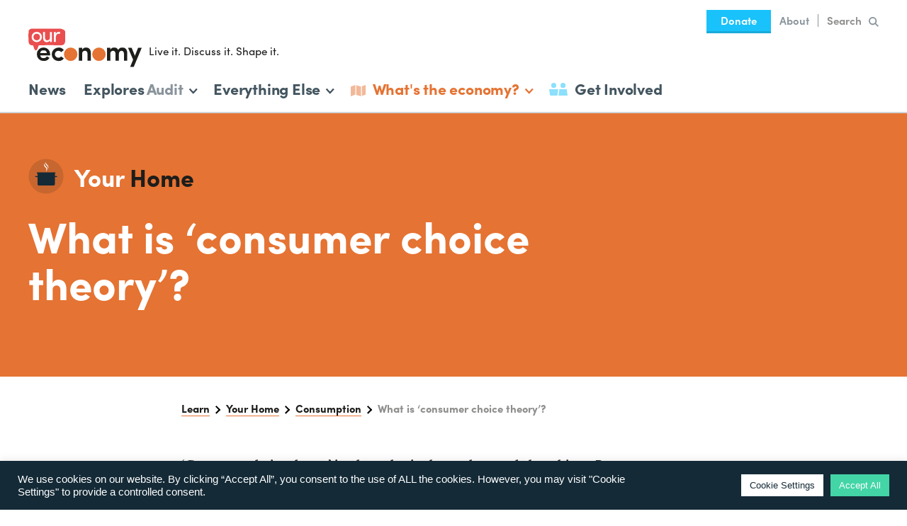

--- FILE ---
content_type: text/html; charset=UTF-8
request_url: https://www.ecnmy.org/learn/your-home/consumption/what-is-consumer-choice-theory/
body_size: 19701
content:
<!DOCTYPE html>
<!--
 ______    ______    ______    __   __    ______    __    __    __  __
/\  ___\  /\  ___\  /\  __ \  /\ "-.\ \  /\  __ \  /\ "-./  \  /\ \_\ \
\ \  __\  \ \ \____ \ \ \/\ \ \ \ \-.  \ \ \ \/\ \ \ \ \-./\ \ \ \____ \
 \ \_____\ \ \_____\ \ \_____\ \ \_\\"\_\ \ \_____\ \ \_\ \ \_\ \/\_____\
  \/_____/  \/_____/  \/_____/  \/_/ \/_/  \/_____/  \/_/  \/_/  \/_____/


Economy is a project by Rethinking Economics.

Design and illustration by Ed Harrison: edharrisondesign.com
Development by Chris Corby: chris-corby.com

-->
<html lang="en-GB" class="no-js preload">
    <head>
		        <script>(function(H){H.className=H.className.replace(/\bno-js\b/,'js')})(document.documentElement)</script>

        <meta charset="UTF-8">
        <meta name="viewport" content="width=device-width, initial-scale=1.0">
        <meta http-equiv="X-UA-Compatible" content="IE=edge,chrome=1">

                <link href="//code.jquery.com" rel="dns-prefetch">
        <link href="//www.google-analytics.com" rel="dns-prefetch">

		<script>
            //  Get TypeKit CSS for font file from cache to avoid FOUT
            //  CSS will be loaded twice, but it's from cache so unimportant
            //  https://github.com/morris/typekit-cache
            !function(e,t,n,a,c,l,m,o,d,f,h,i){c[l]&&(d=e.createElement(t),d[n]=c[l],e[a]("head")[0].appendChild(d),e.documentElement.className+=" wf-cached"),function s(){for(d=e[a](t),f="",h=0;h<d.length;h++)i=d[h][n],i.match(m)&&(f+=i);f&&(c[l]="/**/"+f),setTimeout(s,o+=o)}()}(document,"style","innerHTML","getElementsByTagName",localStorage,"tk",/^@font|^\.tk-/,100);
        </script>

                <script>
            (function(d) {
                var config = {
                    kitId: 'mgb0pfy',
                    scriptTimeout: 5000,
                    async: true
                },
                h=d.documentElement,t=setTimeout(function(){h.className=h.className.replace(/\bwf-loading\b/g,"")+" wf-inactive";},config.scriptTimeout),tk=d.createElement("script"),f=false,s=d.getElementsByTagName("script")[0],a;h.className+=" wf-loading";tk.src='https://use.typekit.net/'+config.kitId+'.js';tk.async=true;tk.onload=tk.onreadystatechange=function(){a=this.readyState;if(f||a&&a!="complete"&&a!="loaded")return;f=true;clearTimeout(t);try{Typekit.load(config)}catch(e){}};s.parentNode.insertBefore(tk,s)
            })(document);
        </script>

        <meta name='robots' content='index, follow, max-image-preview:large, max-snippet:-1, max-video-preview:-1' />

	<!-- This site is optimized with the Yoast SEO plugin v16.9 - https://yoast.com/wordpress/plugins/seo/ -->
	<title>What is &#039;consumer choice theory&#039;? &mdash; Economy</title>
	<link rel="canonical" href="https://www.ecnmy.org/learn/your-home/consumption/what-is-consumer-choice-theory/" />
	<meta property="og:locale" content="en_GB" />
	<meta property="og:type" content="article" />
	<meta property="og:title" content="What is &#039;consumer choice theory&#039;? &mdash; Economy" />
	<meta property="og:url" content="https://www.ecnmy.org/learn/your-home/consumption/what-is-consumer-choice-theory/" />
	<meta property="og:site_name" content="Economy" />
	<meta property="article:publisher" content="http://facebook.com/ecnmy" />
	<meta property="article:modified_time" content="2017-10-05T15:51:18+00:00" />
	<meta name="twitter:card" content="summary" />
	<meta name="twitter:site" content="@EconomyAsks" />
	<script type="application/ld+json" class="yoast-schema-graph">{"@context":"https://schema.org","@graph":[{"@type":"WebSite","@id":"http://localhost/Ecnmy/#website","url":"http://localhost/Ecnmy/","name":"Economy","description":"We need to talk...","potentialAction":[{"@type":"SearchAction","target":{"@type":"EntryPoint","urlTemplate":"http://localhost/Ecnmy/?s={search_term_string}"},"query-input":"required name=search_term_string"}],"inLanguage":"en-GB"},{"@type":"WebPage","@id":"https://www.ecnmy.org/learn/your-home/consumption/what-is-consumer-choice-theory/#webpage","url":"https://www.ecnmy.org/learn/your-home/consumption/what-is-consumer-choice-theory/","name":"What is 'consumer choice theory'? &mdash; Economy","isPartOf":{"@id":"http://localhost/Ecnmy/#website"},"datePublished":"2016-03-03T10:54:41+00:00","dateModified":"2017-10-05T15:51:18+00:00","breadcrumb":{"@id":"https://www.ecnmy.org/learn/your-home/consumption/what-is-consumer-choice-theory/#breadcrumb"},"inLanguage":"en-GB","potentialAction":[{"@type":"ReadAction","target":["https://www.ecnmy.org/learn/your-home/consumption/what-is-consumer-choice-theory/"]}]},{"@type":"BreadcrumbList","@id":"https://www.ecnmy.org/learn/your-home/consumption/what-is-consumer-choice-theory/#breadcrumb","itemListElement":[{"@type":"ListItem","position":1,"name":"Home","item":"https://www.ecnmy.org/"},{"@type":"ListItem","position":2,"name":"Your Home","item":"https://www.ecnmy.org/learn/your-home/"},{"@type":"ListItem","position":3,"name":"Consumption","item":"https://www.ecnmy.org/learn/your-home/consumption/"},{"@type":"ListItem","position":4,"name":"What is &#8216;consumer choice theory&#8217;?"}]}]}</script>
	<!-- / Yoast SEO plugin. -->


<link rel='dns-prefetch' href='//code.jquery.com' />
<link rel='dns-prefetch' href='//s.w.org' />
<link rel='stylesheet' id='sb_instagram_styles-css'  href='https://www.ecnmy.org/wp-content/plugins/instagram-feed/css/sbi-styles.min.css?ver=2.9.3' type='text/css' media='all' />
<link rel='stylesheet' id='wp-block-library-css'  href='https://www.ecnmy.org/wp-includes/css/dist/block-library/style.min.css?ver=0bc5ff97c73cdc8f5bceda11e34c69f4' type='text/css' media='all' />
<link rel='stylesheet' id='cookie-law-info-css'  href='https://www.ecnmy.org/wp-content/plugins/cookie-law-info/public/css/cookie-law-info-public.css?ver=2.0.5' type='text/css' media='all' />
<link rel='stylesheet' id='cookie-law-info-gdpr-css'  href='https://www.ecnmy.org/wp-content/plugins/cookie-law-info/public/css/cookie-law-info-gdpr.css?ver=2.0.5' type='text/css' media='all' />
<link rel='stylesheet' id='economy-theme-style-css'  href='https://www.ecnmy.org/wp-content/themes/economy-theme/style.css?ver=1682588909' type='text/css' media='all' />
<script type='text/javascript' src='https://code.jquery.com/jquery-2.2.4.min.js' id='jquery-js'></script>
<script type='text/javascript' id='cookie-law-info-js-extra'>
/* <![CDATA[ */
var Cli_Data = {"nn_cookie_ids":[],"cookielist":[],"non_necessary_cookies":[],"ccpaEnabled":"","ccpaRegionBased":"","ccpaBarEnabled":"","strictlyEnabled":["necessary","obligatoire"],"ccpaType":"gdpr","js_blocking":"1","custom_integration":"","triggerDomRefresh":"","secure_cookies":""};
var cli_cookiebar_settings = {"animate_speed_hide":"500","animate_speed_show":"500","background":"#142a37","border":"#b1a6a6c2","border_on":"","button_1_button_colour":"#61a229","button_1_button_hover":"#4e8221","button_1_link_colour":"#fff","button_1_as_button":"1","button_1_new_win":"","button_2_button_colour":"#333","button_2_button_hover":"#292929","button_2_link_colour":"#444","button_2_as_button":"","button_2_hidebar":"","button_3_button_colour":"#dedfe0","button_3_button_hover":"#b2b2b3","button_3_link_colour":"#333333","button_3_as_button":"1","button_3_new_win":"","button_4_button_colour":"#ffffff","button_4_button_hover":"#cccccc","button_4_link_colour":"#142a37","button_4_as_button":"1","button_7_button_colour":"#43d5a6","button_7_button_hover":"#36aa85","button_7_link_colour":"#fff","button_7_as_button":"1","button_7_new_win":"","font_family":"Helvetica, Arial, sans-serif","header_fix":"","notify_animate_hide":"1","notify_animate_show":"","notify_div_id":"#cookie-law-info-bar","notify_position_horizontal":"right","notify_position_vertical":"bottom","scroll_close":"","scroll_close_reload":"","accept_close_reload":"","reject_close_reload":"","showagain_tab":"","showagain_background":"#fff","showagain_border":"#000","showagain_div_id":"#cookie-law-info-again","showagain_x_position":"100px","text":"#ffffff","show_once_yn":"","show_once":"10000","logging_on":"","as_popup":"","popup_overlay":"1","bar_heading_text":"","cookie_bar_as":"banner","popup_showagain_position":"bottom-right","widget_position":"left"};
var log_object = {"ajax_url":"https:\/\/www.ecnmy.org\/wp-admin\/admin-ajax.php"};
/* ]]> */
</script>
<script type='text/javascript' src='https://www.ecnmy.org/wp-content/plugins/cookie-law-info/public/js/cookie-law-info-public.js?ver=2.0.5' id='cookie-law-info-js'></script>
<link rel="https://api.w.org/" href="https://www.ecnmy.org/wp-json/" /><link rel="EditURI" type="application/rsd+xml" title="RSD" href="https://www.ecnmy.org/xmlrpc.php?rsd" />
<link rel="wlwmanifest" type="application/wlwmanifest+xml" href="https://www.ecnmy.org/wp-includes/wlwmanifest.xml" /> 

<link rel='shortlink' href='https://www.ecnmy.org/?p=2761' />
<link rel="alternate" type="application/json+oembed" href="https://www.ecnmy.org/wp-json/oembed/1.0/embed?url=https%3A%2F%2Fwww.ecnmy.org%2Flearn%2Fyour-home%2Fconsumption%2Fwhat-is-consumer-choice-theory%2F" />
<link rel="alternate" type="text/xml+oembed" href="https://www.ecnmy.org/wp-json/oembed/1.0/embed?url=https%3A%2F%2Fwww.ecnmy.org%2Flearn%2Fyour-home%2Fconsumption%2Fwhat-is-consumer-choice-theory%2F&#038;format=xml" />
<script type="text/javascript"><!--
function powerpress_pinw(pinw_url){window.open(pinw_url, 'PowerPressPlayer','toolbar=0,status=0,resizable=1,width=460,height=320');	return false;}
//-->
</script>

                    <style type="text/css" lang="engl">
                                            </style>  
                    
            			<script type="text/javascript">
				var cli_flush_cache = true;
			</script>

                <link rel="apple-touch-icon" sizes="180x180" href="https://www.ecnmy.org/wp-content/themes/economy-theme/img/favicons/apple-icon-180x180.png">
        <link rel="icon" type="image/png" sizes="192x192"  href="https://www.ecnmy.org/wp-content/themes/economy-theme/img/favicons/android-icon-192x192.png">
        <link rel="icon" type="image/png" sizes="32x32" href="https://www.ecnmy.org/wp-content/themes/economy-theme/img/favicons/favicon-32x32.png">
        <link rel="icon" type="image/png" sizes="96x96" href="https://www.ecnmy.org/wp-content/themes/economy-theme/img/favicons/favicon-96x96.png">
        <link rel="icon" type="image/png" sizes="16x16" href="https://www.ecnmy.org/wp-content/themes/economy-theme/img/favicons/favicon-16x16.png">
        <link rel="manifest" href="https://www.ecnmy.org/wp-content/themes/economy-theme/img/favicons/manifest.json">
        <meta name="msapplication-TileColor" content="#ffffff">
        <meta name="msapplication-TileImage" content="https://www.ecnmy.org/wp-content/themes/economy-theme/img/favicons/ms-icon-144x144.png">
        <meta name="theme-color" content="#ffffff">
		<link rel="mask-icon" href="https://www.ecnmy.org/wp-content/themes/economy-theme/img/favicons/safari-pinned-tab.svg?v=2" color="#43d5a6">
    </head>

    <body>

                <noscript><iframe src="//www.googletagmanager.com/ns.html?id=GTM-5R98B9"
        height="0" width="0" style="display:none;visibility:hidden"></iframe></noscript>
        <script>(function(w,d,s,l,i){w[l]=w[l]||[];w[l].push({'gtm.start':
        new Date().getTime(),event:'gtm.js'});var f=d.getElementsByTagName(s)[0],
        j=d.createElement(s),dl=l!='dataLayer'?'&l='+l:'';j.async=true;j.src=
        '//www.googletagmanager.com/gtm.js?id='+i+dl;f.parentNode.insertBefore(j,f);
        })(window,document,'script','dataLayer','GTM-5R98B9');</script>

                <noscript>
            <div class="browse-happy browse-happy--js">
                This site uses JavaScript. Please enable it to get the full experience.
            </div>
        </noscript>

                <!--[if lt IE 9]>
        <div class="browse-happy">
            This site is optimised for the most up to date web browsers. Please <a href="http://browsehappy.com" target="_blank" rel="noopener noreferrer">upgrade</a> to get the full experience.
        </div>
        <![endif]-->

				<a class="skip-nav js-skip-nav" href="#skip-nav">Skip to main content</a>


        
				<header class="header js-header" role="banner">

			<div class="header__inner">

				
<div class="header__logo-outer">
		<div class="header__logo">
		<div class="header__logo-inner">
			<a href="https://www.ecnmy.org/" rel="home">
				<svg xmlns="http://www.w3.org/2000/svg" viewBox="0 0 88.47 29.97"
    class="svg-logo" aria-labelledby="svg-logo-title" role="img">
    <style>.cls-1{fill:#ea4e4f;}.cls-2{fill:#1d1d1a;}.cls-3{fill:#ffffff;}</style>
    <title id="svg-logo-title">Economy</title>
      <path class="cls-1" d="M8.23,13.15a.43.43,0,0,1,.25-.07c.24,0,.48-.07.73-.07s.53,0,.8,0c.8,0,1.61,0,2.41,0l1.2-.07.6,0a46.45,46.45,0,0,1,4.72,0c.77,0,1.54.1,2.31.11s1.6,0,2.4,0,1.33,0,2-.06a3.08,3.08,0,0,0,2.14-.68A3,3,0,0,0,28,12l.18-.3c0-.08.1-.15.14-.23s.05-.13.07-.19a.75.75,0,0,0,.06-.13c0-.08.05-.16.08-.24s0-.15.07-.23a5.21,5.21,0,0,0,.09-.57,1,1,0,0,0,0-.24,15.84,15.84,0,0,0,.08-2.06,5.27,5.27,0,0,1,0-.56.4.4,0,0,0,0-.11c0-.06,0-.12,0-.17a2.81,2.81,0,0,1,0-.41c0-.1,0-.2,0-.3s0-.23,0-.35,0-.09,0-.14c0-.32,0-.63,0-1a.89.89,0,0,0,0-.23s0-.08,0-.12,0,0,0-.08a1.09,1.09,0,0,1,0-.18c0-.39,0-.77,0-1.16a1.79,1.79,0,0,0,0-.23c0-.1,0-.2,0-.3a.52.52,0,0,0,0-.21,2.42,2.42,0,0,0-.24-.45l-.07-.09a2.69,2.69,0,0,0-.26-.33,2.5,2.5,0,0,0-.4-.31C27.66,1,27.59,1,27.5.93L27,.66,26.68.48A1,1,0,0,0,26.5.41L26.23.32A8.9,8.9,0,0,0,23.51,0h-3c-.76,0-1.53.05-2.3.06H12.47c-.28,0-.57,0-.85,0-.12,0-.27,0-.41,0H8.48a1.08,1.08,0,0,0-.36,0h0a1.21,1.21,0,0,0-.5,0c-.2,0-.4,0-.6,0H5.79l-.91,0a5.48,5.48,0,0,1-.81,0,4,4,0,0,0-.6,0l-.66,0a5.14,5.14,0,0,0-1,.16A3.07,3.07,0,0,0,1,.74a2.43,2.43,0,0,0-.64.6,1.1,1.1,0,0,0-.15.57c0,.13,0,.27,0,.4s0,.18,0,.27,0,.21,0,.32,0,.28,0,.42a1.49,1.49,0,0,1,0,.21.48.48,0,0,0,0,.12.88.88,0,0,0,0,.16v0S.05,3.91,0,4,0,4,0,4.08s0,.09,0,.14V4.4s0,0,0,.07,0,0,0,.07a.32.32,0,0,0,0,.13c0,.2,0,.39,0,.59s0,.53,0,.8c0,.11,0,.23,0,.34a.38.38,0,0,0,0,.1.16.16,0,0,1,0,.1.33.33,0,0,0,0,.14A.82.82,0,0,1,.11,7c0,.17,0,.35,0,.52s.07.44.07.67c0,.46,0,.92,0,1.39,0,.11,0,.23,0,.35a12,12,0,0,0,.19,1.2,4.06,4.06,0,0,0,.19.59,1.64,1.64,0,0,0,.35.52,2.68,2.68,0,0,0,.52.36,3.49,3.49,0,0,0,.82.35,1.12,1.12,0,0,0,.4.07,2.85,2.85,0,0,0,.4,0l.11,0c.12,0,.24,0,.35.07a.57.57,0,0,1,.25.28,3.72,3.72,0,0,1,.33.7,1.17,1.17,0,0,1,0,.26,3.59,3.59,0,0,0,.12.35,3,3,0,0,0,.19.53.59.59,0,0,1,.06.14l0,.06.09.22c.06.12.11.25.18.37s.1.18.16.27a2.44,2.44,0,0,0,.64.68.81.81,0,0,0,.42.14.64.64,0,0,0,.3-.19,1.39,1.39,0,0,0,.21-.21c.05-.08.11-.15.16-.22s.08-.14.13-.2A2.13,2.13,0,0,0,7,16l.21-.41s0-.1,0-.15.09-.24.13-.37a1.69,1.69,0,0,1,.13-.31l.15-.36.09-.21a.65.65,0,0,0,0-.13.51.51,0,0,1,.07-.17l0,0a.14.14,0,0,1,0-.11A.87.87,0,0,0,8,13.61a1,1,0,0,1,.2-.41l0,0"/>

      <path class="cls-2" d="M14.42,19.1A2.39,2.39,0,0,0,11.89,17,2.5,2.5,0,0,0,9.23,19.1ZM17,20.89H9.25A2.57,2.57,0,0,0,12,23.05a2.82,2.82,0,0,0,2.53-1.3c.63.35,1.37.74,2,1.08a5.11,5.11,0,0,1-4.71,2.44A5.1,5.1,0,0,1,6.64,20a5.06,5.06,0,0,1,5.23-5.22A5,5,0,0,1,17,20c0,.26,0,.67,0,.9"/>
      <path class="cls-2" d="M23.51,14.77a5.22,5.22,0,0,1,4.2,2l-2.1,1.58a2.57,2.57,0,0,0-2.1-1A2.71,2.71,0,0,0,20.68,20a2.78,2.78,0,0,0,2.83,2.76,2.59,2.59,0,0,0,2.1-1l2.12,1.56a5.25,5.25,0,0,1-4.22,2,5.25,5.25,0,1,1,0-10.5"/>
      <path class="cls-2" d="M42,25.05H39.38V15H42v1.48a3.47,3.47,0,0,1,3-1.7c2.35,0,3.76,1.49,3.76,4.33v5.95H46.15V19.58c0-1.47-.78-2.24-1.92-2.24A2.05,2.05,0,0,0,42,19.69Z"/>
      <path class="cls-2" d="M70.64,19.69v5.36H68V19.51c0-1.4-.82-2.17-1.86-2.17A2.05,2.05,0,0,0,64,19.69v5.36H61.39V15H64v1.48a3.23,3.23,0,0,1,2.9-1.68,3.34,3.34,0,0,1,3.22,1.88,3.53,3.53,0,0,1,3.18-1.9c2.45,0,3.89,1.57,3.89,4.53v5.75H74.6V19.58c0-1.45-.82-2.24-1.91-2.24s-2,.82-2,2.35"/><polygon class="cls-2" points="85.66 14.99 83.13 21.26 80.62 14.99 77.81 14.99 81.75 24.28 79.43 29.97 82.22 29.97 88.47 14.99 85.66 14.99"/>
      <path class="cls-3" d="M9.12,6.56A2.45,2.45,0,0,0,6.58,4,2.45,2.45,0,0,0,4,6.56,2.49,2.49,0,0,0,6.58,9.14,2.49,2.49,0,0,0,9.12,6.56m-6.56,0a3.88,3.88,0,0,1,4-4,3.89,3.89,0,0,1,4,4,3.93,3.93,0,0,1-4,4,3.92,3.92,0,0,1-4-4"/>
      <path class="cls-3" d="M16.87,2.74h1.5v7.69h-1.5V9.27a2.68,2.68,0,0,1-2.39,1.32c-1.92,0-3-1.25-3-3.41V2.74H13V7.08c0,1.29.62,2.05,1.68,2.05a2,2,0,0,0,2.17-2.24Z"/>
      <path class="cls-3" d="M21.38,10.43H19.89V2.74h1.49V4.47c.4-1.35,1.14-1.9,2.14-1.9a2.85,2.85,0,0,1,1.34.3l-.23,1.4A2.68,2.68,0,0,0,23.49,4C22,4,21.38,5.59,21.38,7.63Z"/>

      <circle class="svg-logo-circle js-logo-circle js-logo-circle-one" cx="33.05" cy="20.04" r="5.26"/>

      <circle class="svg-logo-circle js-logo-circle js-logo-circle-two" cx="55.09" cy="20.04" r="5.26"/>
</svg>
			</a>
		</div>

					<div class="header__bubble">
				<div class="header__bubble-inner">
					Live it. Discuss it. Shape it.				</div>
			</div>
			</div>

		<button class="header__navicon js-header__navicon">
		<div class="header__navicon-inner">
			<span></span>
			<span></span>
			<span></span>
			<span></span>
		</div>
	</button>
</div>

								<nav class="header__nav js-header__nav" role="navigation">

										<div class="header-mainmenu">
						<ul id="menu-main-menu" class="menu"><li id="menu-item-7787" class="menu-item menu-item-type-taxonomy menu-item-object-category menu-item-7787"><a href="https://www.ecnmy.org/category/this-week/">News</a></li>
</ul>					</div>

					
<div class="header-explores js-header-explores">
	<div class="header-subnav__link header-subnav__link--explores js-header-subnav__link" data-subnav="explores" tabindex="0" role="button">
		Explores<span class="header-explores__title">Audit</span><svg xmlns="http://www.w3.org/2000/svg" viewBox="0 0 3.408 5.396"
	 class="svg-menu-arrow" aria-labelledby="svg-menu-arrow-title" role="img">
	<title id="svg-menu-arrow-title">See Full Menu</title>
	<polygon points="0.707,5.396 0.006,4.683 1.994,2.726 0,0.702 0.713,0 3.408,2.736"/>
</svg>	</div>
	<nav class="header-subnav header-subnav--explores js-header-subnav js-header-subnav--explores" role="navigation">
		<div class="header-subnav__triangle"></div>
		<div class="header-subnav__top">
			<div class="header-subnav__title js-header-subnav__back" data-subnav="explores">
				<svg xmlns="http://www.w3.org/2000/svg" viewBox="0 0 3.408 5.396"
	 class="svg-menu-arrow svg-menu-arrow--reverse" aria-labelledby="svg-menu-arrow--reverse-title" role="img">
	<title id="svg-menu-arrow-reverse--title">Back to Main Menu</title>
	<polygon points="2.701,0 3.402,0.713 1.414,2.67 3.408,4.694 2.695,5.396 0,2.66"/>
</svg>Explores
			</div>
							<div class="header-subnav__description">
					A closer look at the strange places we find economics.				</div>
					</div>
		<div class="header-subnav__menu">
			<ul id="menu-explores" class="menu">
									<li class="menu-item">
						<a href="https://www.ecnmy.org/explores/audit-accounts"><span class="header-explores__explores">Explores</span>Audit<svg xmlns="http://www.w3.org/2000/svg" viewBox="0 0 3.408 5.396"
	 class="svg-menu-arrow" aria-labelledby="svg-menu-arrow-title" role="img">
	<title id="svg-menu-arrow-title">See Full Menu</title>
	<polygon points="0.707,5.396 0.006,4.683 1.994,2.726 0,0.702 0.713,0 3.408,2.736"/>
</svg></a>
					</li>
									<li class="menu-item">
						<a href="http://ecnmy.org/covid-19"><span class="header-explores__explores">Explores</span>COVID-19<svg xmlns="http://www.w3.org/2000/svg" viewBox="0 0 3.408 5.396"
	 class="svg-menu-arrow" aria-labelledby="svg-menu-arrow-title" role="img">
	<title id="svg-menu-arrow-title">See Full Menu</title>
	<polygon points="0.707,5.396 0.006,4.683 1.994,2.726 0,0.702 0.713,0 3.408,2.736"/>
</svg></a>
					</li>
									<li class="menu-item">
						<a href="http://ecnmy.org/pets"><span class="header-explores__explores">Explores</span>Pets<svg xmlns="http://www.w3.org/2000/svg" viewBox="0 0 3.408 5.396"
	 class="svg-menu-arrow" aria-labelledby="svg-menu-arrow-title" role="img">
	<title id="svg-menu-arrow-title">See Full Menu</title>
	<polygon points="0.707,5.396 0.006,4.683 1.994,2.726 0,0.702 0.713,0 3.408,2.736"/>
</svg></a>
					</li>
									<li class="menu-item">
						<a href="http://ecnmy.org/explores/drugs"><span class="header-explores__explores">Explores</span>Drugs<svg xmlns="http://www.w3.org/2000/svg" viewBox="0 0 3.408 5.396"
	 class="svg-menu-arrow" aria-labelledby="svg-menu-arrow-title" role="img">
	<title id="svg-menu-arrow-title">See Full Menu</title>
	<polygon points="0.707,5.396 0.006,4.683 1.994,2.726 0,0.702 0.713,0 3.408,2.736"/>
</svg></a>
					</li>
									<li class="menu-item">
						<a href="https://www.ecnmy.org/explores/brexit/"><span class="header-explores__explores">Explores</span>Brexit<svg xmlns="http://www.w3.org/2000/svg" viewBox="0 0 3.408 5.396"
	 class="svg-menu-arrow" aria-labelledby="svg-menu-arrow-title" role="img">
	<title id="svg-menu-arrow-title">See Full Menu</title>
	<polygon points="0.707,5.396 0.006,4.683 1.994,2.726 0,0.702 0.713,0 3.408,2.736"/>
</svg></a>
					</li>
									<li class="menu-item">
						<a href="https://www.ecnmy.org/explores/dodging/"><span class="header-explores__explores">Explores</span>Dodging<svg xmlns="http://www.w3.org/2000/svg" viewBox="0 0 3.408 5.396"
	 class="svg-menu-arrow" aria-labelledby="svg-menu-arrow-title" role="img">
	<title id="svg-menu-arrow-title">See Full Menu</title>
	<polygon points="0.707,5.396 0.006,4.683 1.994,2.726 0,0.702 0.713,0 3.408,2.736"/>
</svg></a>
					</li>
									<li class="menu-item">
						<a href="https://www.ecnmy.org/explores/plastic/"><span class="header-explores__explores">Explores</span>Plastic<svg xmlns="http://www.w3.org/2000/svg" viewBox="0 0 3.408 5.396"
	 class="svg-menu-arrow" aria-labelledby="svg-menu-arrow-title" role="img">
	<title id="svg-menu-arrow-title">See Full Menu</title>
	<polygon points="0.707,5.396 0.006,4.683 1.994,2.726 0,0.702 0.713,0 3.408,2.736"/>
</svg></a>
					</li>
									<li class="menu-item">
						<a href="https://www.ecnmy.org/explores/uber/"><span class="header-explores__explores">Explores</span>Uber<svg xmlns="http://www.w3.org/2000/svg" viewBox="0 0 3.408 5.396"
	 class="svg-menu-arrow" aria-labelledby="svg-menu-arrow-title" role="img">
	<title id="svg-menu-arrow-title">See Full Menu</title>
	<polygon points="0.707,5.396 0.006,4.683 1.994,2.726 0,0.702 0.713,0 3.408,2.736"/>
</svg></a>
					</li>
									<li class="menu-item">
						<a href="https://www.ecnmy.org/explores/guns/"><span class="header-explores__explores">Explores</span>Guns<svg xmlns="http://www.w3.org/2000/svg" viewBox="0 0 3.408 5.396"
	 class="svg-menu-arrow" aria-labelledby="svg-menu-arrow-title" role="img">
	<title id="svg-menu-arrow-title">See Full Menu</title>
	<polygon points="0.707,5.396 0.006,4.683 1.994,2.726 0,0.702 0.713,0 3.408,2.736"/>
</svg></a>
					</li>
									<li class="menu-item">
						<a href="https://www.ecnmy.org/explores/banks/"><span class="header-explores__explores">Explores</span>Banks<svg xmlns="http://www.w3.org/2000/svg" viewBox="0 0 3.408 5.396"
	 class="svg-menu-arrow" aria-labelledby="svg-menu-arrow-title" role="img">
	<title id="svg-menu-arrow-title">See Full Menu</title>
	<polygon points="0.707,5.396 0.006,4.683 1.994,2.726 0,0.702 0.713,0 3.408,2.736"/>
</svg></a>
					</li>
									<li class="menu-item">
						<a href="https://www.ecnmy.org/explores/renting/"><span class="header-explores__explores">Explores</span>Rent<svg xmlns="http://www.w3.org/2000/svg" viewBox="0 0 3.408 5.396"
	 class="svg-menu-arrow" aria-labelledby="svg-menu-arrow-title" role="img">
	<title id="svg-menu-arrow-title">See Full Menu</title>
	<polygon points="0.707,5.396 0.006,4.683 1.994,2.726 0,0.702 0.713,0 3.408,2.736"/>
</svg></a>
					</li>
									<li class="menu-item">
						<a href="https://www.ecnmy.org/explores/workers-rights/"><span class="header-explores__explores">Explores</span>Workers<svg xmlns="http://www.w3.org/2000/svg" viewBox="0 0 3.408 5.396"
	 class="svg-menu-arrow" aria-labelledby="svg-menu-arrow-title" role="img">
	<title id="svg-menu-arrow-title">See Full Menu</title>
	<polygon points="0.707,5.396 0.006,4.683 1.994,2.726 0,0.702 0.713,0 3.408,2.736"/>
</svg></a>
					</li>
									<li class="menu-item">
						<a href="https://www.ecnmy.org/explores/sport/"><span class="header-explores__explores">Explores</span>Sport<svg xmlns="http://www.w3.org/2000/svg" viewBox="0 0 3.408 5.396"
	 class="svg-menu-arrow" aria-labelledby="svg-menu-arrow-title" role="img">
	<title id="svg-menu-arrow-title">See Full Menu</title>
	<polygon points="0.707,5.396 0.006,4.683 1.994,2.726 0,0.702 0.713,0 3.408,2.736"/>
</svg></a>
					</li>
									<li class="menu-item">
						<a href="https://www.ecnmy.org/explores/religion/"><span class="header-explores__explores">Explores</span>Religion<svg xmlns="http://www.w3.org/2000/svg" viewBox="0 0 3.408 5.396"
	 class="svg-menu-arrow" aria-labelledby="svg-menu-arrow-title" role="img">
	<title id="svg-menu-arrow-title">See Full Menu</title>
	<polygon points="0.707,5.396 0.006,4.683 1.994,2.726 0,0.702 0.713,0 3.408,2.736"/>
</svg></a>
					</li>
									<li class="menu-item">
						<a href="https://www.ecnmy.org/explores/debt/"><span class="header-explores__explores">Explores</span>Debt<svg xmlns="http://www.w3.org/2000/svg" viewBox="0 0 3.408 5.396"
	 class="svg-menu-arrow" aria-labelledby="svg-menu-arrow-title" role="img">
	<title id="svg-menu-arrow-title">See Full Menu</title>
	<polygon points="0.707,5.396 0.006,4.683 1.994,2.726 0,0.702 0.713,0 3.408,2.736"/>
</svg></a>
					</li>
									<li class="menu-item">
						<a href="https://www.ecnmy.org/explores/women/"><span class="header-explores__explores">Explores</span>Women<svg xmlns="http://www.w3.org/2000/svg" viewBox="0 0 3.408 5.396"
	 class="svg-menu-arrow" aria-labelledby="svg-menu-arrow-title" role="img">
	<title id="svg-menu-arrow-title">See Full Menu</title>
	<polygon points="0.707,5.396 0.006,4.683 1.994,2.726 0,0.702 0.713,0 3.408,2.736"/>
</svg></a>
					</li>
									<li class="menu-item">
						<a href="https://www.ecnmy.org/explores/stuff/"><span class="header-explores__explores">Explores</span>Stuff<svg xmlns="http://www.w3.org/2000/svg" viewBox="0 0 3.408 5.396"
	 class="svg-menu-arrow" aria-labelledby="svg-menu-arrow-title" role="img">
	<title id="svg-menu-arrow-title">See Full Menu</title>
	<polygon points="0.707,5.396 0.006,4.683 1.994,2.726 0,0.702 0.713,0 3.408,2.736"/>
</svg></a>
					</li>
									<li class="menu-item">
						<a href="https://www.ecnmy.org/explores/love/"><span class="header-explores__explores">Explores</span>Love<svg xmlns="http://www.w3.org/2000/svg" viewBox="0 0 3.408 5.396"
	 class="svg-menu-arrow" aria-labelledby="svg-menu-arrow-title" role="img">
	<title id="svg-menu-arrow-title">See Full Menu</title>
	<polygon points="0.707,5.396 0.006,4.683 1.994,2.726 0,0.702 0.713,0 3.408,2.736"/>
</svg></a>
					</li>
									<li class="menu-item">
						<a href="http://http://ecnmy.org/explores/food"><span class="header-explores__explores">Explores</span>Food<svg xmlns="http://www.w3.org/2000/svg" viewBox="0 0 3.408 5.396"
	 class="svg-menu-arrow" aria-labelledby="svg-menu-arrow-title" role="img">
	<title id="svg-menu-arrow-title">See Full Menu</title>
	<polygon points="0.707,5.396 0.006,4.683 1.994,2.726 0,0.702 0.713,0 3.408,2.736"/>
</svg></a>
					</li>
									<li class="menu-item">
						<a href="http://ecnmy.org/engage/horror"><span class="header-explores__explores">Explores</span>Horror<svg xmlns="http://www.w3.org/2000/svg" viewBox="0 0 3.408 5.396"
	 class="svg-menu-arrow" aria-labelledby="svg-menu-arrow-title" role="img">
	<title id="svg-menu-arrow-title">See Full Menu</title>
	<polygon points="0.707,5.396 0.006,4.683 1.994,2.726 0,0.702 0.713,0 3.408,2.736"/>
</svg></a>
					</li>
									<li class="menu-item">
						<a href="https://www.ecnmy.org/podcasts/"><span class="header-explores__explores">Explores</span>Podcasts<svg xmlns="http://www.w3.org/2000/svg" viewBox="0 0 3.408 5.396"
	 class="svg-menu-arrow" aria-labelledby="svg-menu-arrow-title" role="img">
	<title id="svg-menu-arrow-title">See Full Menu</title>
	<polygon points="0.707,5.396 0.006,4.683 1.994,2.726 0,0.702 0.713,0 3.408,2.736"/>
</svg></a>
					</li>
									<li class="menu-item">
						<a href="https://www.ecnmy.org/scienceweek2022/"><span class="header-explores__explores">Explores</span>British Science Week 2022<svg xmlns="http://www.w3.org/2000/svg" viewBox="0 0 3.408 5.396"
	 class="svg-menu-arrow" aria-labelledby="svg-menu-arrow-title" role="img">
	<title id="svg-menu-arrow-title">See Full Menu</title>
	<polygon points="0.707,5.396 0.006,4.683 1.994,2.726 0,0.702 0.713,0 3.408,2.736"/>
</svg></a>
					</li>
							</ul>
		</div>
					<a href="https://www.ecnmy.org/explores/covid-19/"
			   class="header-subnav__button">
				Latest Section<svg xmlns="http://www.w3.org/2000/svg" viewBox="0 0 3.408 5.396"
	 class="svg-menu-arrow" aria-labelledby="svg-menu-arrow-title" role="img">
	<title id="svg-menu-arrow-title">See Full Menu</title>
	<polygon points="0.707,5.396 0.006,4.683 1.994,2.726 0,0.702 0.713,0 3.408,2.736"/>
</svg>			</a>
			</nav>
</div>

					
<div class="header-more js-header-more">
	<div class="header-subnav__link header-subnav__link--more js-header-subnav__link" data-subnav="more" tabindex="0" role="button">
		Everything Else<svg xmlns="http://www.w3.org/2000/svg" viewBox="0 0 3.408 5.396"
	 class="svg-menu-arrow" aria-labelledby="svg-menu-arrow-title" role="img">
	<title id="svg-menu-arrow-title">See Full Menu</title>
	<polygon points="0.707,5.396 0.006,4.683 1.994,2.726 0,0.702 0.713,0 3.408,2.736"/>
</svg>	</div>
	<nav class="header-subnav header-subnav--more js-header-subnav js-header-subnav--more" role="navigation">
		<div class="header-subnav__triangle"></div>
		<div class="header-subnav__top">
			<div class="header-subnav__title js-header-subnav__back" data-subnav="more">
				<svg xmlns="http://www.w3.org/2000/svg" viewBox="0 0 3.408 5.396"
	 class="svg-menu-arrow svg-menu-arrow--reverse" aria-labelledby="svg-menu-arrow--reverse-title" role="img">
	<title id="svg-menu-arrow-reverse--title">Back to Main Menu</title>
	<polygon points="2.701,0 3.402,0.713 1.414,2.67 3.408,4.694 2.695,5.396 0,2.66"/>
</svg>Everything Else			</div>
							<div class="header-subnav__description">
					Want to create content for us? 
				</div>
					</div>
		<div class="header-subnav__menu">
			<ul id="menu-more-menu" class="menu"><li id="menu-item-7802" class="menu-item menu-item-type-taxonomy menu-item-object-category menu-item-7802"><a href="https://www.ecnmy.org/category/brexit/">Brexit</a></li>
<li id="menu-item-8069" class="menu-item menu-item-type-taxonomy menu-item-object-category menu-item-8069"><a href="https://www.ecnmy.org/category/companies/">Companies</a></li>
<li id="menu-item-7791" class="menu-item menu-item-type-taxonomy menu-item-object-category menu-item-7791"><a href="https://www.ecnmy.org/category/entertainment/">Entertainment</a></li>
<li id="menu-item-8070" class="menu-item menu-item-type-taxonomy menu-item-object-category menu-item-8070"><a href="https://www.ecnmy.org/category/environment/">Environment</a></li>
<li id="menu-item-8321" class="menu-item menu-item-type-taxonomy menu-item-object-category menu-item-8321"><a href="https://www.ecnmy.org/category/food/">Food</a></li>
<li id="menu-item-7801" class="menu-item menu-item-type-taxonomy menu-item-object-category menu-item-7801"><a href="https://www.ecnmy.org/category/issues/">Issues</a></li>
<li id="menu-item-8071" class="menu-item menu-item-type-taxonomy menu-item-object-category menu-item-8071"><a href="https://www.ecnmy.org/category/laughs-2/">Laughs</a></li>
<li id="menu-item-8072" class="menu-item menu-item-type-taxonomy menu-item-object-category menu-item-8072"><a href="https://www.ecnmy.org/category/life/">Life</a></li>
<li id="menu-item-8073" class="menu-item menu-item-type-taxonomy menu-item-object-category menu-item-8073"><a href="https://www.ecnmy.org/category/lists/">Lists</a></li>
<li id="menu-item-8074" class="menu-item menu-item-type-taxonomy menu-item-object-category menu-item-8074"><a href="https://www.ecnmy.org/category/money/">Money</a></li>
<li id="menu-item-8075" class="menu-item menu-item-type-taxonomy menu-item-object-category menu-item-8075"><a href="https://www.ecnmy.org/category/pictures/">Pictures</a></li>
<li id="menu-item-7794" class="menu-item menu-item-type-taxonomy menu-item-object-category menu-item-7794"><a href="https://www.ecnmy.org/category/this-week/what-just-happened/">What Just Happened?</a></li>
<li id="menu-item-8076" class="menu-item menu-item-type-taxonomy menu-item-object-category menu-item-8076"><a href="https://www.ecnmy.org/category/politics/">Politics</a></li>
<li id="menu-item-8077" class="menu-item menu-item-type-taxonomy menu-item-object-category menu-item-8077"><a href="https://www.ecnmy.org/category/refugees/">Refugees</a></li>
<li id="menu-item-8078" class="menu-item menu-item-type-taxonomy menu-item-object-category menu-item-8078"><a href="https://www.ecnmy.org/category/science-tech/">Science &#038; Tech</a></li>
<li id="menu-item-8079" class="menu-item menu-item-type-taxonomy menu-item-object-category menu-item-8079"><a href="https://www.ecnmy.org/category/sport/">Sport</a></li>
<li id="menu-item-7797" class="menu-item menu-item-type-taxonomy menu-item-object-category menu-item-7797"><a href="https://www.ecnmy.org/category/voices/">Voices</a></li>
<li id="menu-item-8081" class="menu-item menu-item-type-taxonomy menu-item-object-category menu-item-8081"><a href="https://www.ecnmy.org/category/world/">World</a></li>
<li id="menu-item-14215" class="menu-item menu-item-type-taxonomy menu-item-object-category menu-item-14215"><a href="https://www.ecnmy.org/category/video/">Video</a></li>
<li id="menu-item-20646" class="menu-item menu-item-type-taxonomy menu-item-object-category menu-item-20646"><a href="https://www.ecnmy.org/category/podcast/">Podcast</a></li>
</ul>		</div>
					<a href="https://www.ecnmy.org/contribute/"
			   class="header-subnav__button">
				Contribute<svg xmlns="http://www.w3.org/2000/svg" viewBox="0 0 3.408 5.396"
	 class="svg-menu-arrow" aria-labelledby="svg-menu-arrow-title" role="img">
	<title id="svg-menu-arrow-title">See Full Menu</title>
	<polygon points="0.707,5.396 0.006,4.683 1.994,2.726 0,0.702 0.713,0 3.408,2.736"/>
</svg>			</a>
			</nav>
</div>
					
<div class="header-learn js-header-learn">
	<div class="header-subnav__link header-subnav__link--learn js-header-subnav__link" data-subnav="learn" tabindex="0" role="button">
		What's the economy?<svg xmlns="http://www.w3.org/2000/svg" viewBox="0 0 3.408 5.396"
	 class="svg-menu-arrow" aria-labelledby="svg-menu-arrow-title" role="img">
	<title id="svg-menu-arrow-title">See Full Menu</title>
	<polygon points="0.707,5.396 0.006,4.683 1.994,2.726 0,0.702 0.713,0 3.408,2.736"/>
</svg><svg xmlns="http://www.w3.org/2000/svg" viewBox="0 0 239.8 182.3"
	 class="svg-map" aria-labelledby="svg-map-title" role="img">
	<title id="svg-map-title">Explore the Learn narrative</title>
	<path d="M0 26L74.9 0v156.3L0 182.3V26zm164.8 0v156.3l-74.9-21.7V4.3L164.8 26zm75-26v156.3l-59.9 20.8V20.8L239.8 0z"/>
</svg>	</div>
	<nav class="header-subnav header-subnav--learn js-header-subnav js-header-subnav--learn" role="navigation">
		<div class="header-subnav__triangle"></div>
		<div class="header-subnav__top">
			<div class="header-subnav__title js-header-subnav__back" data-subnav="learn">
				<svg xmlns="http://www.w3.org/2000/svg" viewBox="0 0 3.408 5.396"
	 class="svg-menu-arrow svg-menu-arrow--reverse" aria-labelledby="svg-menu-arrow--reverse-title" role="img">
	<title id="svg-menu-arrow-reverse--title">Back to Main Menu</title>
	<polygon points="2.701,0 3.402,0.713 1.414,2.67 3.408,4.694 2.695,5.396 0,2.66"/>
</svg>Learn<svg xmlns="http://www.w3.org/2000/svg" viewBox="0 0 239.8 182.3"
	 class="svg-map" aria-labelledby="svg-map-title" role="img">
	<title id="svg-map-title">Explore the Learn narrative</title>
	<path d="M0 26L74.9 0v156.3L0 182.3V26zm164.8 0v156.3l-74.9-21.7V4.3L164.8 26zm75-26v156.3l-59.9 20.8V20.8L239.8 0z"/>
</svg>			</div>
							<div class="header-subnav__description">
					Find out exactly what the economy is				</div>
					</div>
		<div class="header-subnav__menu">
			<ul id="menu-learn" class="menu"><li id="menu-item-1431" class="menu-item menu-item-type-post_type menu-item-object-economy_learn_post menu-item-has-children"><style>#menu-item-1431 a:hover, #menu-item-1431 a:focus { color: #19c2fa; }</style><a href="https://www.ecnmy.org/learn/you/" data-color="#19c2fa" class="js-learn-learn-link">You</a><div class="header-learn__circle" style="background-color: #19c2fa"></div>
<ul class="sub-menu">
	<li id="menu-item-3124" class="menu-item menu-item-type-post_type menu-item-object-economy_learn_post"><style>#menu-item-3124 a:hover, #menu-item-3124 a:focus { color: ; }</style><a href="https://www.ecnmy.org/learn/you/you-the-economist/" data-color="" class="js-learn-learn-link">You, The Economist</a><div class="header-learn__circle" style="background-color: "></div></li>
	<li id="menu-item-3123" class="menu-item menu-item-type-post_type menu-item-object-economy_learn_post"><style>#menu-item-3123 a:hover, #menu-item-3123 a:focus { color: ; }</style><a href="https://www.ecnmy.org/?post_type=economy_learn_post&amp;p=2035" data-color="" class="js-learn-learn-link">You &#038; Everyone Else</a><div class="header-learn__circle" style="background-color: "></div></li>
	<li id="menu-item-3125" class="menu-item menu-item-type-post_type menu-item-object-economy_learn_post"><style>#menu-item-3125 a:hover, #menu-item-3125 a:focus { color: ; }</style><a href="https://www.ecnmy.org/learn/you/choices-behavior/" data-color="" class="js-learn-learn-link">How you think, according to (other) economists</a><div class="header-learn__circle" style="background-color: "></div></li>
	<li id="menu-item-3126" class="menu-item menu-item-type-post_type menu-item-object-economy_learn_post"><style>#menu-item-3126 a:hover, #menu-item-3126 a:focus { color: ; }</style><a href="https://www.ecnmy.org/learn/you/social-influences-culture-information/" data-color="" class="js-learn-learn-link">Social influences, culture, &#038; information</a><div class="header-learn__circle" style="background-color: "></div></li>
</ul>
</li>
<li id="menu-item-1430" class="menu-item menu-item-type-post_type menu-item-object-economy_learn_post current-economy_learn_post-ancestor menu-item-has-children"><style>#menu-item-1430 a:hover, #menu-item-1430 a:focus { color: #e57333; }</style><a href="https://www.ecnmy.org/learn/your-home/" data-color="#e57333" class="js-learn-learn-link">Your Home</a><div class="header-learn__circle" style="background-color: #e57333"></div>
<ul class="sub-menu">
	<li id="menu-item-3131" class="menu-item menu-item-type-post_type menu-item-object-economy_learn_post current-economy_learn_post-ancestor"><style>#menu-item-3131 a:hover, #menu-item-3131 a:focus { color: ; }</style><a href="https://www.ecnmy.org/learn/your-home/consumption/" data-color="" class="js-learn-learn-link">Consumption</a><div class="header-learn__circle" style="background-color: "></div></li>
	<li id="menu-item-3132" class="menu-item menu-item-type-post_type menu-item-object-economy_learn_post"><style>#menu-item-3132 a:hover, #menu-item-3132 a:focus { color: ; }</style><a href="https://www.ecnmy.org/learn/your-home/work-in-the-home/" data-color="" class="js-learn-learn-link">Work in the Home</a><div class="header-learn__circle" style="background-color: "></div></li>
	<li id="menu-item-3133" class="menu-item menu-item-type-post_type menu-item-object-economy_learn_post"><style>#menu-item-3133 a:hover, #menu-item-3133 a:focus { color: ; }</style><a href="https://www.ecnmy.org/learn/your-home/homes-housing-economy/" data-color="" class="js-learn-learn-link">Homes, Housing, &#038; The Economy</a><div class="header-learn__circle" style="background-color: "></div></li>
</ul>
</li>
<li id="menu-item-1429" class="menu-item menu-item-type-post_type menu-item-object-economy_learn_post menu-item-has-children"><style>#menu-item-1429 a:hover, #menu-item-1429 a:focus { color: #ea4d4e; }</style><a href="https://www.ecnmy.org/learn/your-livelihood/" data-color="#ea4d4e" class="js-learn-learn-link">Your Livelihood</a><div class="header-learn__circle" style="background-color: #ea4d4e"></div>
<ul class="sub-menu">
	<li id="menu-item-3134" class="menu-item menu-item-type-post_type menu-item-object-economy_learn_post"><style>#menu-item-3134 a:hover, #menu-item-3134 a:focus { color: ; }</style><a href="https://www.ecnmy.org/learn/your-livelihood/why-do-we-go-to-work/" data-color="" class="js-learn-learn-link">Why do we go to work?</a><div class="header-learn__circle" style="background-color: "></div></li>
	<li id="menu-item-3135" class="menu-item menu-item-type-post_type menu-item-object-economy_learn_post"><style>#menu-item-3135 a:hover, #menu-item-3135 a:focus { color: ; }</style><a href="https://www.ecnmy.org/learn/your-livelihood/unemployment/" data-color="" class="js-learn-learn-link">Unemployment: Why aren’t there enough jobs?</a><div class="header-learn__circle" style="background-color: "></div></li>
	<li id="menu-item-3136" class="menu-item menu-item-type-post_type menu-item-object-economy_learn_post"><style>#menu-item-3136 a:hover, #menu-item-3136 a:focus { color: ; }</style><a href="https://www.ecnmy.org/learn/your-livelihood/paid-vs-unpaid/" data-color="" class="js-learn-learn-link">Paid vs. Unpaid</a><div class="header-learn__circle" style="background-color: "></div></li>
	<li id="menu-item-3137" class="menu-item menu-item-type-post_type menu-item-object-economy_learn_post"><style>#menu-item-3137 a:hover, #menu-item-3137 a:focus { color: ; }</style><a href="https://www.ecnmy.org/learn/your-livelihood/wages/" data-color="" class="js-learn-learn-link">Wages</a><div class="header-learn__circle" style="background-color: "></div></li>
</ul>
</li>
<li id="menu-item-1428" class="menu-item menu-item-type-post_type menu-item-object-economy_learn_post menu-item-has-children"><style>#menu-item-1428 a:hover, #menu-item-1428 a:focus { color: #9e6214; }</style><a href="https://www.ecnmy.org/learn/your-workplace/" data-color="#9e6214" class="js-learn-learn-link">Your Workplace</a><div class="header-learn__circle" style="background-color: #9e6214"></div>
<ul class="sub-menu">
	<li id="menu-item-3138" class="menu-item menu-item-type-post_type menu-item-object-economy_learn_post"><style>#menu-item-3138 a:hover, #menu-item-3138 a:focus { color: ; }</style><a href="https://www.ecnmy.org/learn/your-workplace/where-we-work/" data-color="" class="js-learn-learn-link">Where We Work</a><div class="header-learn__circle" style="background-color: "></div></li>
	<li id="menu-item-3139" class="menu-item menu-item-type-post_type menu-item-object-economy_learn_post"><style>#menu-item-3139 a:hover, #menu-item-3139 a:focus { color: ; }</style><a href="https://www.ecnmy.org/learn/your-workplace/power-in-the-workplace/" data-color="" class="js-learn-learn-link">Power in the Workplace</a><div class="header-learn__circle" style="background-color: "></div></li>
	<li id="menu-item-3140" class="menu-item menu-item-type-post_type menu-item-object-economy_learn_post"><style>#menu-item-3140 a:hover, #menu-item-3140 a:focus { color: ; }</style><a href="https://www.ecnmy.org/learn/your-workplace/theory-of-the-firm/" data-color="" class="js-learn-learn-link">Theory of the Firm</a><div class="header-learn__circle" style="background-color: "></div></li>
</ul>
</li>
<li id="menu-item-1427" class="menu-item menu-item-type-post_type menu-item-object-economy_learn_post menu-item-has-children"><style>#menu-item-1427 a:hover, #menu-item-1427 a:focus { color: #6f50ff; }</style><a href="https://www.ecnmy.org/learn/your-money/" data-color="#6f50ff" class="js-learn-learn-link">Your Money</a><div class="header-learn__circle" style="background-color: #6f50ff"></div>
<ul class="sub-menu">
	<li id="menu-item-3141" class="menu-item menu-item-type-post_type menu-item-object-economy_learn_post"><style>#menu-item-3141 a:hover, #menu-item-3141 a:focus { color: ; }</style><a href="https://www.ecnmy.org/learn/your-money/thinking-about-money/" data-color="" class="js-learn-learn-link">Thinking About Money</a><div class="header-learn__circle" style="background-color: "></div></li>
	<li id="menu-item-3142" class="menu-item menu-item-type-post_type menu-item-object-economy_learn_post"><style>#menu-item-3142 a:hover, #menu-item-3142 a:focus { color: ; }</style><a href="https://www.ecnmy.org/learn/your-money/past-present-and-future/" data-color="" class="js-learn-learn-link">Money: Past, Present, and Future</a><div class="header-learn__circle" style="background-color: "></div></li>
	<li id="menu-item-3143" class="menu-item menu-item-type-post_type menu-item-object-economy_learn_post"><style>#menu-item-3143 a:hover, #menu-item-3143 a:focus { color: ; }</style><a href="https://www.ecnmy.org/learn/your-money/banking-and-finance/" data-color="" class="js-learn-learn-link">Banking and Finance</a><div class="header-learn__circle" style="background-color: "></div></li>
	<li id="menu-item-3144" class="menu-item menu-item-type-post_type menu-item-object-economy_learn_post"><style>#menu-item-3144 a:hover, #menu-item-3144 a:focus { color: ; }</style><a href="https://www.ecnmy.org/learn/your-money/central-banks-and-monetary-policy/" data-color="" class="js-learn-learn-link">Central Banks and Monetary Policy</a><div class="header-learn__circle" style="background-color: "></div></li>
</ul>
</li>
<li id="menu-item-1423" class="menu-item menu-item-type-post_type menu-item-object-economy_learn_post menu-item-has-children"><style>#menu-item-1423 a:hover, #menu-item-1423 a:focus { color: #dcbb06; }</style><a href="https://www.ecnmy.org/learn/your-society/" data-color="#dcbb06" class="js-learn-learn-link">Your Society</a><div class="header-learn__circle" style="background-color: #dcbb06"></div>
<ul class="sub-menu">
	<li id="menu-item-3147" class="menu-item menu-item-type-post_type menu-item-object-economy_learn_post"><style>#menu-item-3147 a:hover, #menu-item-3147 a:focus { color: #dcbb06; }</style><a href="https://www.ecnmy.org/learn/your-society/groups-communities/" data-color="#dcbb06" class="js-learn-learn-link">Groups &#038; Communities</a><div class="header-learn__circle" style="background-color: #dcbb06"></div></li>
	<li id="menu-item-3149" class="menu-item menu-item-type-post_type menu-item-object-economy_learn_post"><style>#menu-item-3149 a:hover, #menu-item-3149 a:focus { color: ; }</style><a href="https://www.ecnmy.org/learn/your-society/status-in-society/" data-color="" class="js-learn-learn-link">Status in Society</a><div class="header-learn__circle" style="background-color: "></div></li>
	<li id="menu-item-3148" class="menu-item menu-item-type-post_type menu-item-object-economy_learn_post"><style>#menu-item-3148 a:hover, #menu-item-3148 a:focus { color: ; }</style><a href="https://www.ecnmy.org/learn/your-society/the-question-of-equality/" data-color="" class="js-learn-learn-link">The Question of Equality</a><div class="header-learn__circle" style="background-color: "></div></li>
	<li id="menu-item-3150" class="menu-item menu-item-type-post_type menu-item-object-economy_learn_post"><style>#menu-item-3150 a:hover, #menu-item-3150 a:focus { color: ; }</style><a href="https://www.ecnmy.org/?post_type=economy_learn_post&amp;p=1559" data-color="" class="js-learn-learn-link">The International Community</a><div class="header-learn__circle" style="background-color: "></div></li>
</ul>
</li>
<li id="menu-item-1422" class="menu-item menu-item-type-post_type menu-item-object-economy_learn_post menu-item-has-children"><style>#menu-item-1422 a:hover, #menu-item-1422 a:focus { color: #ed7a8a; }</style><a href="https://www.ecnmy.org/learn/your-government/" data-color="#ed7a8a" class="js-learn-learn-link">Your Government</a><div class="header-learn__circle" style="background-color: #ed7a8a"></div>
<ul class="sub-menu">
	<li id="menu-item-3151" class="menu-item menu-item-type-post_type menu-item-object-economy_learn_post"><style>#menu-item-3151 a:hover, #menu-item-3151 a:focus { color: ; }</style><a href="https://www.ecnmy.org/learn/your-government/the-role-of-the-state/" data-color="" class="js-learn-learn-link">The Role of the &#8216;State&#8217;</a><div class="header-learn__circle" style="background-color: "></div></li>
	<li id="menu-item-3152" class="menu-item menu-item-type-post_type menu-item-object-economy_learn_post"><style>#menu-item-3152 a:hover, #menu-item-3152 a:focus { color: ; }</style><a href="https://www.ecnmy.org/learn/your-government/regulations/" data-color="" class="js-learn-learn-link">Regulations</a><div class="header-learn__circle" style="background-color: "></div></li>
	<li id="menu-item-3153" class="menu-item menu-item-type-post_type menu-item-object-economy_learn_post"><style>#menu-item-3153 a:hover, #menu-item-3153 a:focus { color: ; }</style><a href="https://www.ecnmy.org/learn/your-government/budgets/" data-color="" class="js-learn-learn-link">Governments Spending Money: Budgets</a><div class="header-learn__circle" style="background-color: "></div></li>
	<li id="menu-item-3154" class="menu-item menu-item-type-post_type menu-item-object-economy_learn_post"><style>#menu-item-3154 a:hover, #menu-item-3154 a:focus { color: ; }</style><a href="https://www.ecnmy.org/learn/your-government/tax/" data-color="" class="js-learn-learn-link">Governments Getting Money: Tax</a><div class="header-learn__circle" style="background-color: "></div></li>
</ul>
</li>
<li id="menu-item-1421" class="menu-item menu-item-type-post_type menu-item-object-economy_learn_post menu-item-has-children"><style>#menu-item-1421 a:hover, #menu-item-1421 a:focus { color: #036384; }</style><a href="https://www.ecnmy.org/learn/your-world/" data-color="#036384" class="js-learn-learn-link">Your World</a><div class="header-learn__circle" style="background-color: #036384"></div>
<ul class="sub-menu">
	<li id="menu-item-3155" class="menu-item menu-item-type-post_type menu-item-object-economy_learn_post"><style>#menu-item-3155 a:hover, #menu-item-3155 a:focus { color: ; }</style><a href="https://www.ecnmy.org/learn/your-world/environment-and-the-economy/" data-color="" class="js-learn-learn-link">The Environment &#038; The Economy</a><div class="header-learn__circle" style="background-color: "></div></li>
	<li id="menu-item-3156" class="menu-item menu-item-type-post_type menu-item-object-economy_learn_post"><style>#menu-item-3156 a:hover, #menu-item-3156 a:focus { color: ; }</style><a href="https://www.ecnmy.org/learn/your-world/globalization/" data-color="" class="js-learn-learn-link">Globalization</a><div class="header-learn__circle" style="background-color: "></div></li>
	<li id="menu-item-3157" class="menu-item menu-item-type-post_type menu-item-object-economy_learn_post"><style>#menu-item-3157 a:hover, #menu-item-3157 a:focus { color: ; }</style><a href="https://www.ecnmy.org/?post_type=economy_learn_post&amp;p=1730" data-color="" class="js-learn-learn-link">Keeping Ourselves to Ourselves</a><div class="header-learn__circle" style="background-color: "></div></li>
	<li id="menu-item-3158" class="menu-item menu-item-type-post_type menu-item-object-economy_learn_post"><style>#menu-item-3158 a:hover, #menu-item-3158 a:focus { color: ; }</style><a href="https://www.ecnmy.org/learn/your-world/international-organizations/" data-color="" class="js-learn-learn-link">International Organizations</a><div class="header-learn__circle" style="background-color: "></div></li>
</ul>
</li>
<li id="menu-item-1420" class="menu-item menu-item-type-post_type menu-item-object-economy_learn_post menu-item-has-children"><style>#menu-item-1420 a:hover, #menu-item-1420 a:focus { color: #a0afb5; }</style><a href="https://www.ecnmy.org/learn/your-future/" data-color="#a0afb5" class="js-learn-learn-link">Your Future</a><div class="header-learn__circle" style="background-color: #a0afb5"></div>
<ul class="sub-menu">
	<li id="menu-item-3159" class="menu-item menu-item-type-post_type menu-item-object-economy_learn_post"><style>#menu-item-3159 a:hover, #menu-item-3159 a:focus { color: ; }</style><a href="https://www.ecnmy.org/learn/your-future/values-success/" data-color="" class="js-learn-learn-link">Values &#038; Success</a><div class="header-learn__circle" style="background-color: "></div></li>
	<li id="menu-item-3160" class="menu-item menu-item-type-post_type menu-item-object-economy_learn_post"><style>#menu-item-3160 a:hover, #menu-item-3160 a:focus { color: ; }</style><a href="https://www.ecnmy.org/learn/your-future/measuring-economies/" data-color="" class="js-learn-learn-link">Measuring Economies</a><div class="header-learn__circle" style="background-color: "></div></li>
	<li id="menu-item-3161" class="menu-item menu-item-type-post_type menu-item-object-economy_learn_post"><style>#menu-item-3161 a:hover, #menu-item-3161 a:focus { color: ; }</style><a href="https://www.ecnmy.org/learn/your-future/technology-innovation/" data-color="" class="js-learn-learn-link">Technology &#038; Innovation</a><div class="header-learn__circle" style="background-color: "></div></li>
</ul>
</li>
<li id="menu-item-1419" class="menu-item menu-item-type-post_type menu-item-object-economy_learn_post"><style>#menu-item-1419 a:hover, #menu-item-1419 a:focus { color: #43d5a6; }</style><a href="https://www.ecnmy.org/learn/your-economics/" data-color="#43d5a6" class="js-learn-learn-link">Your Economics</a><div class="header-learn__circle" style="background-color: #43d5a6"></div></li>
</ul>		</div>
		<a href="https://www.ecnmy.org/learn/"
		   class="header-subnav__button">
			Explore<svg xmlns="http://www.w3.org/2000/svg" viewBox="0 0 3.408 5.396"
	 class="svg-menu-arrow" aria-labelledby="svg-menu-arrow-title" role="img">
	<title id="svg-menu-arrow-title">See Full Menu</title>
	<polygon points="0.707,5.396 0.006,4.683 1.994,2.726 0,0.702 0.713,0 3.408,2.736"/>
</svg>		</a>
	</nav>
</div>

					

<div class="header-act">
	<a href="https://www.ecnmy.org/we-need-to-talk/"
	   class="header-act__link">
		<div class="header-act__link-inner">
			Get Involved<svg xmlns="http://www.w3.org/2000/svg" viewBox="0 0 398 269.1"
	 class="svg-people" aria-labelledby="svg-people-title" role="img">
	<title id="svg-people-title">Get involved with Economy</title>
	<polygon class="st0" points="0,134.3 196.8,134.3 177.6,269.1 19.2,269.1"/>
	<circle class="st0" cx="98.4" cy="54.4" r="54.4"/>
	<polygon class="st0" points="201.2,269.1 398,269.1 378.8,134.3 220.4,134.3"/>
	<circle class="st0" cx="299.6" cy="54.4" r="54.4"/>
</svg>		</div>
	</a>
</div>
				</nav>

				
<div class="header__top-menu js-header__top-menu">
  <div class="header__top-menu-inner">
    <ul id="menu-top-menu" class="menu"><li id="menu-item-9599" class="button--3d menu-item menu-item-type-post_type menu-item-object-page menu-item-9599"><a href="https://www.ecnmy.org/donate/">Donate</a></li>
<li id="menu-item-7786" class="menu-item menu-item-type-post_type menu-item-object-page menu-item-7786"><a href="https://www.ecnmy.org/about/">About</a></li>
</ul>
        <div class="header__search">
      
<form class="search-form js-search-form" method="get" id="searchform" action="https://www.ecnmy.org/">
    <div class="search-form__inner" role="search">
        <input class="search-form__input js-search-form-input" type="text" value="" name="s" id="s" placeholder="Search" aria-label="Search for:">
        <button class="search-form__submit js-search-form-submit" type="submit" id="searchsubmit">
            <svg xmlns="http://www.w3.org/2000/svg" viewBox="0 0 15.2 15.2"
     class="svg-search" aria-labelledby="svg-search-title" role="img">
    <title id="svg-search-title">Search</title>    
    <path d="M6.1 12.2c-1.6 0-3.2-.6-4.3-1.8C-.6 8-.6 4.2 1.8 1.8 4.2-.6 8-.6 10.4 1.8c1.2 1.2 1.8 2.7 1.8 4.3s-.6 3.2-1.8 4.3c-1.2 1.1-2.7 1.8-4.3 1.8zm0-10.3c-1.1 0-2.1.4-3 1.2-1.6 1.6-1.6 4.3 0 5.9.8.8 1.8 1.2 3 1.2s2.2-.4 3-1.2c.8-.8 1.2-1.8 1.2-3 0-1.1-.4-2.2-1.2-3-.9-.7-1.9-1.1-3-1.1z"/>
  <path d="M9.57558 10.83508l1.34349-1.34349 4.31331 4.31331-1.34349 1.34349z"/>
</svg>        </button>
    </div>
</form>    </div>
  </div>
  
    <div class="header__social">

        <a href="//twitter.com/EconomyAsks" target="_blank" rel="noopener noreferrer"
       class="header__social-link">
      <img src="https://www.ecnmy.org/wp-content/themes/economy-theme/img/vector/header/twitter.svg" alt="Find us on Twitter">
    </a>
        
        <a href="http://facebook.com/ecnmy" target="_blank" rel="noopener noreferrer"
       class="header__social-link">
      <img src="https://www.ecnmy.org/wp-content/themes/economy-theme/img/vector/header/facebook.svg" alt="Find us on Facebook">
    </a>
    
        <a href="//instagram.com/ecnmy" target="_blank" rel="noopener noreferrer"
       class="header__social-link">
      <img src="https://www.ecnmy.org/wp-content/themes/economy-theme/img/vector/header/instagram.svg" alt="Find us on Instagram">
    </a>
    
        <a href="https://www.youtube.com/channel/UCfPshyiEGwWeY6TgZGe8bwg" target="_blank" rel="noopener noreferrer"
       class="header__social-link">
      <img src="https://www.ecnmy.org/wp-content/themes/economy-theme/img/vector/header/youtube.svg" alt="Find us on YouTube">
    </a>
     
  </div>
</div>
			</div>
		</header>

    <main class="main--no-margin" id="js-main" role="main">
        
                
        
<style type="text/css">
    
    ::selection {
        background-color: #e57333;
        color: #fff;
    }
    
        .svg-logo-circle:first-of-type,
    .svg-logo-circle:last-of-type,
    .svg-question-bubbles,
    .main-learn .svg-arrow {
        fill: #e57333;
    }
    
    .learn__edit-button-right .svg-arrow {
        fill: #fff;
    }
    
        .breadcrumbs-list a:hover,
    .breadcrumbs-list a:focus,
    .learn-children__link:hover .learn-children__title,
    .learn-children__link:focus .learn-children__title,
    .case-study-title,
    .learn__refs-item-link a {
        color: #e57333;
    }
    
    .bridge .current-menu-item,
    .bridge .current-economy_learn_post-ancestor {
        color: #e57333 !important;
    }
    
    .breadcrumbs-list a {
        background-image: -webkit-linear-gradient(#e57333, #e57333);
        background-image: linear-gradient(#e57333, #e57333);
    }
    
    .learn-children__link:hover .learn-children__button,
    .learn-children__link:focus .learn-children__button {
        background-color: #e57333;
        border-color: #e57333;
        color: #fff;
    }
    
    .learn-children__link:hover .learn-children__button .svg-arrow,
    .learn-children__link:focus .learn-children__button .svg-arrow {
        fill: #fff;
    }
    
    .learn__edit {
        background-color: #e57333;
    }
	
		.header-subnav__link--learn {
		color: #e57333;
	}
    
	.header-subnav__link--learn .svg-menu-arrow {
		fill: #e57333;
	}
	
	.header-subnav__link--learn .svg-map {
		fill: #e57333;
		opacity: 0.5;
	}
	
</style>

<article class="ll2p" role="article" id="skip-nav">
    
        <header class="ll2p-header js-header-for-scroll" style="background-color: #e57333">
        <div class="ll2p-header__inner">
        
                        <div class="ll2p-header__icon-outer">
                                <img class="ll2p-header__icon"
                     alt="home-icon-03"
                     src="https://www.ecnmy.org/wp-content/uploads/2016/02/home-icon-03.svg"
                     >
                                <div class="ll2p-header__parent">
                    <a href="https://www.ecnmy.org/learn/your-home/"
                       class="split-title-link">
                        <span class="white">Your</span> Home                    </a>
                </div>
            </div>

                        <h1 class="ll2p__title">
                What is &#8216;consumer choice theory&#8217;?            </h1>

            
            
                    
        </div>
    </header>
    
    
    <div class="ll2p__body">
    
                <div class="learn__breadcrumb">
            <ol class="breadcrumbs-list" itemscope itemtype="http://schema.org/BreadcrumbList"><li class="breadcrumbs-list-item" itemprop="itemListElement" itemscope
      itemtype="http://schema.org/ListItem"><a href="https://www.ecnmy.org/learn/" itemprop="item"><span itemprop="name">Learn</span><meta itemprop="position" content="1"></a><div class="breadcrumbs-arrow-container"><svg width="7" height="12" viewBox="0 0 7 12" xmlns="http://www.w3.org/2000/svg" class="svg-arrow" aria-labelledby="svg-arrow-title" role="img"><title id="svg-arrow-title">Arrow</title><rect x="-.4931" y="2.6076" width="8.2046" height="2.0023" transform="rotate(45 3.61 3.61)"/><rect x="-.4936" y="6.9938" width="8.2046" height="2.0023" transform="rotate(-45 3.61 7.995)"/></svg></div></li><li class="breadcrumbs-list-item" itemprop="itemListElement" itemscope
      itemtype="http://schema.org/ListItem"><a href="https://www.ecnmy.org/learn/your-home/" itemprop="item"><span itemprop="name">Your Home</span><meta itemprop="position" content="2"></a><div class="breadcrumbs-arrow-container"><svg width="7" height="12" viewBox="0 0 7 12" xmlns="http://www.w3.org/2000/svg" class="svg-arrow" aria-labelledby="svg-arrow-title" role="img"><title id="svg-arrow-title">Arrow</title><rect x="-.4931" y="2.6076" width="8.2046" height="2.0023" transform="rotate(45 3.61 3.61)"/><rect x="-.4936" y="6.9938" width="8.2046" height="2.0023" transform="rotate(-45 3.61 7.995)"/></svg></div></li><li class="breadcrumbs-list-item" itemprop="itemListElement" itemscope
      itemtype="http://schema.org/ListItem"><a href="https://www.ecnmy.org/learn/your-home/consumption/" itemprop="item"><span itemprop="name">Consumption</span><meta itemprop="position" content="3"></a><div class="breadcrumbs-arrow-container"><svg width="7" height="12" viewBox="0 0 7 12" xmlns="http://www.w3.org/2000/svg" class="svg-arrow" aria-labelledby="svg-arrow-title" role="img"><title id="svg-arrow-title">Arrow</title><rect x="-.4931" y="2.6076" width="8.2046" height="2.0023" transform="rotate(45 3.61 3.61)"/><rect x="-.4936" y="6.9938" width="8.2046" height="2.0023" transform="rotate(-45 3.61 7.995)"/></svg></div></li><li class="breadcrumbs-list-item">What is &#8216;consumer choice theory&#8217;?</li></ol>        </div>
    
    
        <button class="learn-tab js-learn-tab">
    <div class="learn-tab__inner">
        <svg xmlns="http://www.w3.org/2000/svg" viewBox="0 0 31.0541 19.5823"
     class="svg-map" aria-labelledby="svg-map-title" role="img">
    <title id="svg-map-title">Map</title>
    <polygon points="23.014 0.536 15.527 3.444 8.04 0.536 0.5 3.459 0.5 18.852 8.04 15.93 15.475 18.823 15.475 18.852 15.527 18.838 15.579 18.852 15.579 18.823 23.014 15.93 30.554 18.852 30.554 3.459 23.014 0.536" fill="none" stroke="#fff" stroke-miterlimit="10"/>
    <line x1="15.5794" y1="18.8523" x2="15.5794" y2="3.4442" fill="none" stroke="#fff" stroke-miterlimit="10"/>
    <line x1="7.9217" y1="16.3686" x2="7.9217" y2=".9604" fill="none" stroke="#fff" stroke-miterlimit="10"/>
    <line x1="23.2371" y1="16.3686" x2="23.2371" y2=".9604" fill="none" stroke="#fff" stroke-miterlimit="10"/>
</svg>        <span class="learn-tab__text">Sections</span>
    </div>
</button>

<nav class="bridge bridge--learn-nav js-learn-nav">
    
        <button class="bridge__close js-learn-nav-close">
        <svg width="14" height="14" viewBox="0 0 14 14" xmlns="http://www.w3.org/2000/svg"
     class="svg-close" aria-labelledby="svg-close-title" role="img">
    <title id="svg-close">Close</title>
    <g stroke-linecap="square" stroke="#FFF" fill="none" fill-rule="evenodd">
        <path d="M.87817362 13.0665878L13.0665889.87817217M.87817402.93341416L13.0665889 13.121829"/>
    </g>
</svg>    </button>

    <div class="bridge__inner bridge__inner--learn-nav">
                <ul id="menu-learn-1" class="menu"><li id="menu-item-1431" class="menu-item menu-item-type-post_type menu-item-object-economy_learn_post menu-item-has-children"><style>#menu-item-1431 a:hover, #menu-item-1431 a:focus { color: #19c2fa; }</style><a href="https://www.ecnmy.org/learn/you/" data-color="#19c2fa" class="js-learn-learn-link">You</a><div class="header-learn__circle" style="background-color: #19c2fa"></div>
<ul class="sub-menu">
	<li id="menu-item-3124" class="menu-item menu-item-type-post_type menu-item-object-economy_learn_post"><style>#menu-item-3124 a:hover, #menu-item-3124 a:focus { color: ; }</style><a href="https://www.ecnmy.org/learn/you/you-the-economist/" data-color="" class="js-learn-learn-link">You, The Economist</a><div class="header-learn__circle" style="background-color: "></div></li>
	<li id="menu-item-3123" class="menu-item menu-item-type-post_type menu-item-object-economy_learn_post"><style>#menu-item-3123 a:hover, #menu-item-3123 a:focus { color: ; }</style><a href="https://www.ecnmy.org/?post_type=economy_learn_post&amp;p=2035" data-color="" class="js-learn-learn-link">You &#038; Everyone Else</a><div class="header-learn__circle" style="background-color: "></div></li>
	<li id="menu-item-3125" class="menu-item menu-item-type-post_type menu-item-object-economy_learn_post"><style>#menu-item-3125 a:hover, #menu-item-3125 a:focus { color: ; }</style><a href="https://www.ecnmy.org/learn/you/choices-behavior/" data-color="" class="js-learn-learn-link">How you think, according to (other) economists</a><div class="header-learn__circle" style="background-color: "></div></li>
	<li id="menu-item-3126" class="menu-item menu-item-type-post_type menu-item-object-economy_learn_post"><style>#menu-item-3126 a:hover, #menu-item-3126 a:focus { color: ; }</style><a href="https://www.ecnmy.org/learn/you/social-influences-culture-information/" data-color="" class="js-learn-learn-link">Social influences, culture, &#038; information</a><div class="header-learn__circle" style="background-color: "></div></li>
</ul>
</li>
<li id="menu-item-1430" class="menu-item menu-item-type-post_type menu-item-object-economy_learn_post current-economy_learn_post-ancestor menu-item-has-children"><style>#menu-item-1430 a:hover, #menu-item-1430 a:focus { color: #e57333; }</style><a href="https://www.ecnmy.org/learn/your-home/" data-color="#e57333" class="js-learn-learn-link">Your Home</a><div class="header-learn__circle" style="background-color: #e57333"></div>
<ul class="sub-menu">
	<li id="menu-item-3131" class="menu-item menu-item-type-post_type menu-item-object-economy_learn_post current-economy_learn_post-ancestor"><style>#menu-item-3131 a:hover, #menu-item-3131 a:focus { color: ; }</style><a href="https://www.ecnmy.org/learn/your-home/consumption/" data-color="" class="js-learn-learn-link">Consumption</a><div class="header-learn__circle" style="background-color: "></div></li>
	<li id="menu-item-3132" class="menu-item menu-item-type-post_type menu-item-object-economy_learn_post"><style>#menu-item-3132 a:hover, #menu-item-3132 a:focus { color: ; }</style><a href="https://www.ecnmy.org/learn/your-home/work-in-the-home/" data-color="" class="js-learn-learn-link">Work in the Home</a><div class="header-learn__circle" style="background-color: "></div></li>
	<li id="menu-item-3133" class="menu-item menu-item-type-post_type menu-item-object-economy_learn_post"><style>#menu-item-3133 a:hover, #menu-item-3133 a:focus { color: ; }</style><a href="https://www.ecnmy.org/learn/your-home/homes-housing-economy/" data-color="" class="js-learn-learn-link">Homes, Housing, &#038; The Economy</a><div class="header-learn__circle" style="background-color: "></div></li>
</ul>
</li>
<li id="menu-item-1429" class="menu-item menu-item-type-post_type menu-item-object-economy_learn_post menu-item-has-children"><style>#menu-item-1429 a:hover, #menu-item-1429 a:focus { color: #ea4d4e; }</style><a href="https://www.ecnmy.org/learn/your-livelihood/" data-color="#ea4d4e" class="js-learn-learn-link">Your Livelihood</a><div class="header-learn__circle" style="background-color: #ea4d4e"></div>
<ul class="sub-menu">
	<li id="menu-item-3134" class="menu-item menu-item-type-post_type menu-item-object-economy_learn_post"><style>#menu-item-3134 a:hover, #menu-item-3134 a:focus { color: ; }</style><a href="https://www.ecnmy.org/learn/your-livelihood/why-do-we-go-to-work/" data-color="" class="js-learn-learn-link">Why do we go to work?</a><div class="header-learn__circle" style="background-color: "></div></li>
	<li id="menu-item-3135" class="menu-item menu-item-type-post_type menu-item-object-economy_learn_post"><style>#menu-item-3135 a:hover, #menu-item-3135 a:focus { color: ; }</style><a href="https://www.ecnmy.org/learn/your-livelihood/unemployment/" data-color="" class="js-learn-learn-link">Unemployment: Why aren’t there enough jobs?</a><div class="header-learn__circle" style="background-color: "></div></li>
	<li id="menu-item-3136" class="menu-item menu-item-type-post_type menu-item-object-economy_learn_post"><style>#menu-item-3136 a:hover, #menu-item-3136 a:focus { color: ; }</style><a href="https://www.ecnmy.org/learn/your-livelihood/paid-vs-unpaid/" data-color="" class="js-learn-learn-link">Paid vs. Unpaid</a><div class="header-learn__circle" style="background-color: "></div></li>
	<li id="menu-item-3137" class="menu-item menu-item-type-post_type menu-item-object-economy_learn_post"><style>#menu-item-3137 a:hover, #menu-item-3137 a:focus { color: ; }</style><a href="https://www.ecnmy.org/learn/your-livelihood/wages/" data-color="" class="js-learn-learn-link">Wages</a><div class="header-learn__circle" style="background-color: "></div></li>
</ul>
</li>
<li id="menu-item-1428" class="menu-item menu-item-type-post_type menu-item-object-economy_learn_post menu-item-has-children"><style>#menu-item-1428 a:hover, #menu-item-1428 a:focus { color: #9e6214; }</style><a href="https://www.ecnmy.org/learn/your-workplace/" data-color="#9e6214" class="js-learn-learn-link">Your Workplace</a><div class="header-learn__circle" style="background-color: #9e6214"></div>
<ul class="sub-menu">
	<li id="menu-item-3138" class="menu-item menu-item-type-post_type menu-item-object-economy_learn_post"><style>#menu-item-3138 a:hover, #menu-item-3138 a:focus { color: ; }</style><a href="https://www.ecnmy.org/learn/your-workplace/where-we-work/" data-color="" class="js-learn-learn-link">Where We Work</a><div class="header-learn__circle" style="background-color: "></div></li>
	<li id="menu-item-3139" class="menu-item menu-item-type-post_type menu-item-object-economy_learn_post"><style>#menu-item-3139 a:hover, #menu-item-3139 a:focus { color: ; }</style><a href="https://www.ecnmy.org/learn/your-workplace/power-in-the-workplace/" data-color="" class="js-learn-learn-link">Power in the Workplace</a><div class="header-learn__circle" style="background-color: "></div></li>
	<li id="menu-item-3140" class="menu-item menu-item-type-post_type menu-item-object-economy_learn_post"><style>#menu-item-3140 a:hover, #menu-item-3140 a:focus { color: ; }</style><a href="https://www.ecnmy.org/learn/your-workplace/theory-of-the-firm/" data-color="" class="js-learn-learn-link">Theory of the Firm</a><div class="header-learn__circle" style="background-color: "></div></li>
</ul>
</li>
<li id="menu-item-1427" class="menu-item menu-item-type-post_type menu-item-object-economy_learn_post menu-item-has-children"><style>#menu-item-1427 a:hover, #menu-item-1427 a:focus { color: #6f50ff; }</style><a href="https://www.ecnmy.org/learn/your-money/" data-color="#6f50ff" class="js-learn-learn-link">Your Money</a><div class="header-learn__circle" style="background-color: #6f50ff"></div>
<ul class="sub-menu">
	<li id="menu-item-3141" class="menu-item menu-item-type-post_type menu-item-object-economy_learn_post"><style>#menu-item-3141 a:hover, #menu-item-3141 a:focus { color: ; }</style><a href="https://www.ecnmy.org/learn/your-money/thinking-about-money/" data-color="" class="js-learn-learn-link">Thinking About Money</a><div class="header-learn__circle" style="background-color: "></div></li>
	<li id="menu-item-3142" class="menu-item menu-item-type-post_type menu-item-object-economy_learn_post"><style>#menu-item-3142 a:hover, #menu-item-3142 a:focus { color: ; }</style><a href="https://www.ecnmy.org/learn/your-money/past-present-and-future/" data-color="" class="js-learn-learn-link">Money: Past, Present, and Future</a><div class="header-learn__circle" style="background-color: "></div></li>
	<li id="menu-item-3143" class="menu-item menu-item-type-post_type menu-item-object-economy_learn_post"><style>#menu-item-3143 a:hover, #menu-item-3143 a:focus { color: ; }</style><a href="https://www.ecnmy.org/learn/your-money/banking-and-finance/" data-color="" class="js-learn-learn-link">Banking and Finance</a><div class="header-learn__circle" style="background-color: "></div></li>
	<li id="menu-item-3144" class="menu-item menu-item-type-post_type menu-item-object-economy_learn_post"><style>#menu-item-3144 a:hover, #menu-item-3144 a:focus { color: ; }</style><a href="https://www.ecnmy.org/learn/your-money/central-banks-and-monetary-policy/" data-color="" class="js-learn-learn-link">Central Banks and Monetary Policy</a><div class="header-learn__circle" style="background-color: "></div></li>
</ul>
</li>
<li id="menu-item-1423" class="menu-item menu-item-type-post_type menu-item-object-economy_learn_post menu-item-has-children"><style>#menu-item-1423 a:hover, #menu-item-1423 a:focus { color: #dcbb06; }</style><a href="https://www.ecnmy.org/learn/your-society/" data-color="#dcbb06" class="js-learn-learn-link">Your Society</a><div class="header-learn__circle" style="background-color: #dcbb06"></div>
<ul class="sub-menu">
	<li id="menu-item-3147" class="menu-item menu-item-type-post_type menu-item-object-economy_learn_post"><style>#menu-item-3147 a:hover, #menu-item-3147 a:focus { color: #dcbb06; }</style><a href="https://www.ecnmy.org/learn/your-society/groups-communities/" data-color="#dcbb06" class="js-learn-learn-link">Groups &#038; Communities</a><div class="header-learn__circle" style="background-color: #dcbb06"></div></li>
	<li id="menu-item-3149" class="menu-item menu-item-type-post_type menu-item-object-economy_learn_post"><style>#menu-item-3149 a:hover, #menu-item-3149 a:focus { color: ; }</style><a href="https://www.ecnmy.org/learn/your-society/status-in-society/" data-color="" class="js-learn-learn-link">Status in Society</a><div class="header-learn__circle" style="background-color: "></div></li>
	<li id="menu-item-3148" class="menu-item menu-item-type-post_type menu-item-object-economy_learn_post"><style>#menu-item-3148 a:hover, #menu-item-3148 a:focus { color: ; }</style><a href="https://www.ecnmy.org/learn/your-society/the-question-of-equality/" data-color="" class="js-learn-learn-link">The Question of Equality</a><div class="header-learn__circle" style="background-color: "></div></li>
	<li id="menu-item-3150" class="menu-item menu-item-type-post_type menu-item-object-economy_learn_post"><style>#menu-item-3150 a:hover, #menu-item-3150 a:focus { color: ; }</style><a href="https://www.ecnmy.org/?post_type=economy_learn_post&amp;p=1559" data-color="" class="js-learn-learn-link">The International Community</a><div class="header-learn__circle" style="background-color: "></div></li>
</ul>
</li>
<li id="menu-item-1422" class="menu-item menu-item-type-post_type menu-item-object-economy_learn_post menu-item-has-children"><style>#menu-item-1422 a:hover, #menu-item-1422 a:focus { color: #ed7a8a; }</style><a href="https://www.ecnmy.org/learn/your-government/" data-color="#ed7a8a" class="js-learn-learn-link">Your Government</a><div class="header-learn__circle" style="background-color: #ed7a8a"></div>
<ul class="sub-menu">
	<li id="menu-item-3151" class="menu-item menu-item-type-post_type menu-item-object-economy_learn_post"><style>#menu-item-3151 a:hover, #menu-item-3151 a:focus { color: ; }</style><a href="https://www.ecnmy.org/learn/your-government/the-role-of-the-state/" data-color="" class="js-learn-learn-link">The Role of the &#8216;State&#8217;</a><div class="header-learn__circle" style="background-color: "></div></li>
	<li id="menu-item-3152" class="menu-item menu-item-type-post_type menu-item-object-economy_learn_post"><style>#menu-item-3152 a:hover, #menu-item-3152 a:focus { color: ; }</style><a href="https://www.ecnmy.org/learn/your-government/regulations/" data-color="" class="js-learn-learn-link">Regulations</a><div class="header-learn__circle" style="background-color: "></div></li>
	<li id="menu-item-3153" class="menu-item menu-item-type-post_type menu-item-object-economy_learn_post"><style>#menu-item-3153 a:hover, #menu-item-3153 a:focus { color: ; }</style><a href="https://www.ecnmy.org/learn/your-government/budgets/" data-color="" class="js-learn-learn-link">Governments Spending Money: Budgets</a><div class="header-learn__circle" style="background-color: "></div></li>
	<li id="menu-item-3154" class="menu-item menu-item-type-post_type menu-item-object-economy_learn_post"><style>#menu-item-3154 a:hover, #menu-item-3154 a:focus { color: ; }</style><a href="https://www.ecnmy.org/learn/your-government/tax/" data-color="" class="js-learn-learn-link">Governments Getting Money: Tax</a><div class="header-learn__circle" style="background-color: "></div></li>
</ul>
</li>
<li id="menu-item-1421" class="menu-item menu-item-type-post_type menu-item-object-economy_learn_post menu-item-has-children"><style>#menu-item-1421 a:hover, #menu-item-1421 a:focus { color: #036384; }</style><a href="https://www.ecnmy.org/learn/your-world/" data-color="#036384" class="js-learn-learn-link">Your World</a><div class="header-learn__circle" style="background-color: #036384"></div>
<ul class="sub-menu">
	<li id="menu-item-3155" class="menu-item menu-item-type-post_type menu-item-object-economy_learn_post"><style>#menu-item-3155 a:hover, #menu-item-3155 a:focus { color: ; }</style><a href="https://www.ecnmy.org/learn/your-world/environment-and-the-economy/" data-color="" class="js-learn-learn-link">The Environment &#038; The Economy</a><div class="header-learn__circle" style="background-color: "></div></li>
	<li id="menu-item-3156" class="menu-item menu-item-type-post_type menu-item-object-economy_learn_post"><style>#menu-item-3156 a:hover, #menu-item-3156 a:focus { color: ; }</style><a href="https://www.ecnmy.org/learn/your-world/globalization/" data-color="" class="js-learn-learn-link">Globalization</a><div class="header-learn__circle" style="background-color: "></div></li>
	<li id="menu-item-3157" class="menu-item menu-item-type-post_type menu-item-object-economy_learn_post"><style>#menu-item-3157 a:hover, #menu-item-3157 a:focus { color: ; }</style><a href="https://www.ecnmy.org/?post_type=economy_learn_post&amp;p=1730" data-color="" class="js-learn-learn-link">Keeping Ourselves to Ourselves</a><div class="header-learn__circle" style="background-color: "></div></li>
	<li id="menu-item-3158" class="menu-item menu-item-type-post_type menu-item-object-economy_learn_post"><style>#menu-item-3158 a:hover, #menu-item-3158 a:focus { color: ; }</style><a href="https://www.ecnmy.org/learn/your-world/international-organizations/" data-color="" class="js-learn-learn-link">International Organizations</a><div class="header-learn__circle" style="background-color: "></div></li>
</ul>
</li>
<li id="menu-item-1420" class="menu-item menu-item-type-post_type menu-item-object-economy_learn_post menu-item-has-children"><style>#menu-item-1420 a:hover, #menu-item-1420 a:focus { color: #a0afb5; }</style><a href="https://www.ecnmy.org/learn/your-future/" data-color="#a0afb5" class="js-learn-learn-link">Your Future</a><div class="header-learn__circle" style="background-color: #a0afb5"></div>
<ul class="sub-menu">
	<li id="menu-item-3159" class="menu-item menu-item-type-post_type menu-item-object-economy_learn_post"><style>#menu-item-3159 a:hover, #menu-item-3159 a:focus { color: ; }</style><a href="https://www.ecnmy.org/learn/your-future/values-success/" data-color="" class="js-learn-learn-link">Values &#038; Success</a><div class="header-learn__circle" style="background-color: "></div></li>
	<li id="menu-item-3160" class="menu-item menu-item-type-post_type menu-item-object-economy_learn_post"><style>#menu-item-3160 a:hover, #menu-item-3160 a:focus { color: ; }</style><a href="https://www.ecnmy.org/learn/your-future/measuring-economies/" data-color="" class="js-learn-learn-link">Measuring Economies</a><div class="header-learn__circle" style="background-color: "></div></li>
	<li id="menu-item-3161" class="menu-item menu-item-type-post_type menu-item-object-economy_learn_post"><style>#menu-item-3161 a:hover, #menu-item-3161 a:focus { color: ; }</style><a href="https://www.ecnmy.org/learn/your-future/technology-innovation/" data-color="" class="js-learn-learn-link">Technology &#038; Innovation</a><div class="header-learn__circle" style="background-color: "></div></li>
</ul>
</li>
<li id="menu-item-1419" class="menu-item menu-item-type-post_type menu-item-object-economy_learn_post"><style>#menu-item-1419 a:hover, #menu-item-1419 a:focus { color: #43d5a6; }</style><a href="https://www.ecnmy.org/learn/your-economics/" data-color="#43d5a6" class="js-learn-learn-link">Your Economics</a><div class="header-learn__circle" style="background-color: #43d5a6"></div></li>
</ul>    </div>

</nav>
                <section class="ll2p__content">
            <div class="ll2p__content-inner">
                <div class="content-text">
	<p><b>‘Consumer choice theory’ is a hypothesis about why people buy things.</b><span style="font-weight: 400;"> Put simply, it says that you choose to buy the things that give you the greatest satisfaction, while keeping within your budget. At the heart of this theory are three assumptions about <a href="http://www.ecnmy.org/learn/you/choices-behavior/">human nature</a>.¹</span></p>
<p><b>The first assumption is that when you shop, you choose to buy things based on <a href="http://www.ecnmy.org/learn/you/choices-behavior/what-is-rationality/">calculated decisions</a> about what will make you happiest.</b><span style="font-weight: 400;"> In economics language, this is known as utility maximisation (Economists really like to put quite simple concepts into long complicated terms.)</span></p>
<p><span style="font-weight: 400;">Secondly,</span><b> the theory assumes that no matter how much you shop, you will never be completely satisfied.</b><span style="font-weight: 400;"> In other words, you will always be happier consuming a little bit more. This is known as the principle of non-satiation.</span></p>
<p><b>Thirdly, even though you always get more happiness from more consumption, the amount of pleasure you get from each good decreases with the more you consume</b><span style="font-weight: 400;">. So if you eat two ice creams rather than one, you get more overall pleasure, but the second ice-cream won’t be as satisfying as the first</span><b>.</b><span style="font-weight: 400;"> This is known as decreasing marginal utility.</span></p>
<p><span style="font-weight: 400;">Consumer choice theory has influenced everything from government policy to corporate advertising to academia.²</span></p>
<p><b>But the theory has been criticized for not being the most accurate description of how people actually make choices. </b><span style="font-weight: 400;">A whole new branch of economics, called <a href="http://www.ecnmy.org/learn/your-home/consumption/what-is-behavioral-economics/">‘behavioral economics’</a>,  has emerged essentially to use findings from psychology to disprove the assumptions behind consumer choice theory. This has also led others to argue that consumer choice theory is less about describing how we do actually behave, and is more about describing how people should behave.³</span><span style="font-weight: 400;"> In other words, by portraying people as <a href="http://www.ecnmy.org/learn/you/choices-behavior/rational-choice-theory-homo-economicus/">self-interested shopaholics</a>, economists are saying that is it okay and natural for us to be avid consumers.</span></p>
</div>

            </div>
        </section>
                
    </div>
    
    
</article>


<aside class="learn__meta" role="complementary">
    <div class="learn__meta-inner">
    
        <div class="tags">
    <div class="tags__title">
        Here’s what some of these ideas might be called elsewhere:
    </div>
        <a class="tags__button" href="https://www.ecnmy.org/tag/food-production/">
        Food production    </a>
        <a class="tags__button" href="https://www.ecnmy.org/tag/supply-chains/">
        Supply chains    </a>
    </div>


                <div class="learn__refs">

            <button class="learn__refs-button js-learn-references-button">
                <div class="learn__refs-button-left">
                    <svg xmlns="http://www.w3.org/2000/svg" viewBox="0 0 8.6667 12.1514"
     class="svg-reference" aria-labelledby="svg-reference-title" role="img">
    <title id="svg-reference-title">Reference</title>
    <path fill="#fff" opacity=".5" d="M8.667 12.151L4.438 9.228 0 12.151V0h8.667v12.151"/>
</svg>                    References
                </div>
                <div class="learn__refs-button-right">
                                    </div>
            </button>

            <div class="learn__refs-list js-learn-references-list">
                <ol class="js-learn-references-list-inner">
                                        <li class="learn__refs-item">
                                                <div class="learn__refs-item-title">
                            The Value of Consumer Choice, Browning, 2010                        </div>
                        
                                                <div class="learn__refs-item-link">
                            <a href="http://www.wiley.com/college/browning/0471389161/pdf/ch03">http://www.wiley.com/college/browning/0471389161/pdf/ch03</a>
                        </div>
                        
                                            </li>
                                        <li class="learn__refs-item">
                                                <div class="learn__refs-item-title">
                            Influencing Consumer Behavior: Improving Regulatory Design, Department of Finance and De-regulation, 2010                        </div>
                        
                                                <div class="learn__refs-item-link">
                            <a href="https://www.dpmc.gov.au/sites/default/files/publications/Influencing_consumer_behaviour.pdf">https://www.dpmc.gov.au/sites/default/files/publications/Influencing_consumer_behaviour.pdf</a>
                        </div>
                        
                                            </li>
                                        <li class="learn__refs-item">
                                                <div class="learn__refs-item-title">
                            Toward a Positive Theory of Choice, Richard Thaler, 1979                        </div>
                        
                                                <div class="learn__refs-item-link">
                            <a href="http://citeseerx.ist.psu.edu/viewdoc/download?doi=10.1.1.454.6386&#038;rep=rep1&#038;type=pdf">http://citeseerx.ist.psu.edu/viewdoc/download?doi=10.1.1.454.6386&#038;rep=rep1&#038;type=pdf</a>
                        </div>
                        
                                            </li>
                                
                </ol>
            </div>

        </div>
        

                <div class="learn__edit">

            <a href="https://www.ecnmy.org/edit/"
               class="learn__edit-button button-text-light">
                <div class="learn__edit-button-left">
                    <svg xmlns="http://www.w3.org/2000/svg" viewBox="0 0 13.6705 13.6705"
     class="svg-edit" aria-labelledby="svg-edit-title" role="img">
    <title id="svg-edit-title">Help Edit</title>
    <path d="M5.1264 8.5441L6.8352 7.69l5.9808-5.9808-.8544-.8544-5.9808 5.9804zM3.8623 11.576a3.268 3.268 0 0 0-1.7672-1.7674l1.3225-3.6419 1.7088-1.04L10.2529 0H7.69L2.5632 5.1264 0 13.67l8.5441-2.5632 5.1259-5.126V3.4176L8.5441 8.5441l-1.04 1.7088" fill="#fff" opacity=".5"/>
</svg>                    Help edit this resource
                </div>
                <div class="learn__edit-button-right">
                    <svg width="7" height="12" viewBox="0 0 7 12" xmlns="http://www.w3.org/2000/svg"
     class="svg-arrow" aria-labelledby="svg-arrow-title" role="img">
    <title id="svg-arrow-title">Arrow</title>
    <rect x="-.4931" y="2.6076" width="8.2046" height="2.0023" transform="rotate(45 3.61 3.61)"/>
    <rect x="-.4936" y="6.9938" width="8.2046" height="2.0023" transform="rotate(-45 3.61 7.995)"/>
</svg>                </div>
            </a>
        </div>
            
    
    </div>
</aside>









<section class="related-learn" style="background-color: #e57333">
    <div class="related-learn__inner">    
        
        <div class="related-learn__left">
                        <div class="related-learn__icon-outer">
                                <img class="related-learn__icon lazyload"
                     alt="home-icon-03"
                     src="https://www.ecnmy.org/wp-content/uploads/2016/02/home-icon-03.svg"
                     sizes="auto">
				<noscript><img class="related-learn__icon noscript" alt="" src="https://www.ecnmy.org/wp-content/uploads/2016/02/home-icon-03.svg"></noscript>                                <div class="related-learn__parent">
                    <a href="https://www.ecnmy.org/learn/your-home/"
                       class="split-title-link">
                        <span class="white">Your</span> Home                   </a>
                </div>
            </div>

                        <div class="related-learn__definition">
                … most of us live in a home of friends, family, or with a partner. Our homes are like mini-economies, with their own systems of dividing up work, providing resources, and exchanging skill-sets. Not only do these affect our ideas of who does what on a wider scale, our homes themselves and where they’re located have an effect on the economy around us, and the economy we experience.
            </div>
            

                        <a href="https://www.ecnmy.org/learn/your-home/"
               class="button button-link button-dark button-text-light">
                Return to ‘Your Home’                     
            </a>
        </div>
        
        <div class="related-learn__right">
                        <img class="related-learn__icon related-learn__icon--reduced lazyload"
                 alt="home-reduced-04"
                 src="https://www.ecnmy.org/wp-content/uploads/2016/02/home-reduced-04.svg"
                 sizes="auto">
			<noscript><img class="related-learn__icon related-learn__icon--reduced noscript" alt="" src="https://www.ecnmy.org/wp-content/uploads/2016/02/home-reduced-04.svg"></noscript>                    </div>
        
    </div>
</section>        
                
    </main>

<footer class="footer js-site-footer" role="contentinfo">
    <div class="footer-banner js-footer-banner footer-banner--is-learn" style="background-color: #e57333">
    <div class="footer-banner__inner">
      <div class="footer-banner__text">
                  <div class="footer-banner__title">
            <span class="white">Economics</span> for people who don&#039;t like <span class="white">economics</span>          </div>
        
                <div class="footer-banner__copy">
          <p>Like what we're doing? Please donate so we can keep going</p>
        </div>
              </div>

              <div class="footer-banner__cta">
          <a href="https://www.ecnmy.org/donate/" class="button button--font-light button--outline button--outline-light button--outline-large js-footer-banner_cta-button">Donate</a>
          <div class="footer-banner__alt-bg" style="background-color: #e57333"></div>
        </div>
          </div>
  </div>

    <div class="footer__inner">

        <div class="footer__column footer__column--newsletter">
      <div class="footer__heading">De-jargoned, clear, accessible news, every day</div>

      
<form class="newsletter__form newsletter__form--regular validate" action="//ecnmy.us12.list-manage.com/subscribe/post?u=5da32835c2c3a7d420e5612de&amp;id=09428d2ea9" method="post" id="mc-embedded-subscribe-form" name="mc-embedded-subscribe-form" target="_blank" rel="noopener noreferrer" novalidate>

  <div class="newsletter__email">
    <label for="mce-EMAIL">Your Email Address:</label>
    <input type="email" id="mce-EMAIL" name="EMAIL" placeholder="Your email address" required>
  </div>

    <div style="position: absolute; left: -10000px;" aria-hidden="true"><input type="text" name="b_5da32835c2c3a7d420e5612de_09428d2ea9" tabindex="-1" value=""></div>

    <button class="button button--primary button--signup" id="mc-embedded-subscribe" type="submit" name="subscribe"><img src="https://www.ecnmy.org/wp-content/themes/economy-theme/img/vector/footer/mail.svg" alt="Sign up to the newsletter">Sign up</button>
</form>
    </div>

        <div class="footer__column footer__column--menus">
            <div class="footer__menu footer__menu--one js-footer__menu--one">
        <button class="footer__heading footer__heading-button js-footer__heading-button">What do we do?<svg xmlns="http://www.w3.org/2000/svg" viewBox="0 0 11.3 11.3"
     class="svg-plus" role="img">
  <rect x="4.9" class="svg-plus__vertical" width="1.5" height="11.3"/>
  <rect y="4.9" class="svg-plug__horizontal" width="11.3" height="1.5"/>
</svg>
</button>

                <nav class="footer__menu-inner js-footer__menu">
          <ul id="menu-footer-menu-one" class="menu"><li id="menu-item-12647" class="menu-item menu-item-type-taxonomy menu-item-object-category menu-item-12647"><svg width="7" height="12" viewBox="0 0 7 12" xmlns="http://www.w3.org/2000/svg"
     class="svg-arrow" aria-labelledby="svg-arrow-title" role="img">
    <title id="svg-arrow-title">Arrow</title>
    <rect x="-.4931" y="2.6076" width="8.2046" height="2.0023" transform="rotate(45 3.61 3.61)"/>
    <rect x="-.4936" y="6.9938" width="8.2046" height="2.0023" transform="rotate(-45 3.61 7.995)"/>
</svg><a href="https://www.ecnmy.org/category/this-week/">Jargon-free news</a></li>
<li id="menu-item-12648" class="menu-item menu-item-type-post_type menu-item-object-page menu-item-12648"><svg width="7" height="12" viewBox="0 0 7 12" xmlns="http://www.w3.org/2000/svg"
     class="svg-arrow" aria-labelledby="svg-arrow-title" role="img">
    <title id="svg-arrow-title">Arrow</title>
    <rect x="-.4931" y="2.6076" width="8.2046" height="2.0023" transform="rotate(45 3.61 3.61)"/>
    <rect x="-.4936" y="6.9938" width="8.2046" height="2.0023" transform="rotate(-45 3.61 7.995)"/>
</svg><a href="https://www.ecnmy.org/learn/">Quick, simple learning</a></li>
<li id="menu-item-12649" class="menu-item menu-item-type-post_type menu-item-object-page menu-item-12649"><svg width="7" height="12" viewBox="0 0 7 12" xmlns="http://www.w3.org/2000/svg"
     class="svg-arrow" aria-labelledby="svg-arrow-title" role="img">
    <title id="svg-arrow-title">Arrow</title>
    <rect x="-.4931" y="2.6076" width="8.2046" height="2.0023" transform="rotate(45 3.61 3.61)"/>
    <rect x="-.4936" y="6.9938" width="8.2046" height="2.0023" transform="rotate(-45 3.61 7.995)"/>
</svg><a href="https://www.ecnmy.org/act/">Community activities</a></li>
<li id="menu-item-12650" class="menu-item menu-item-type-post_type menu-item-object-page menu-item-12650"><svg width="7" height="12" viewBox="0 0 7 12" xmlns="http://www.w3.org/2000/svg"
     class="svg-arrow" aria-labelledby="svg-arrow-title" role="img">
    <title id="svg-arrow-title">Arrow</title>
    <rect x="-.4931" y="2.6076" width="8.2046" height="2.0023" transform="rotate(45 3.61 3.61)"/>
    <rect x="-.4936" y="6.9938" width="8.2046" height="2.0023" transform="rotate(-45 3.61 7.995)"/>
</svg><a href="https://www.ecnmy.org/campaign/">Our campaign</a></li>
<li id="menu-item-12651" class="menu-item menu-item-type-post_type menu-item-object-page menu-item-12651"><svg width="7" height="12" viewBox="0 0 7 12" xmlns="http://www.w3.org/2000/svg"
     class="svg-arrow" aria-labelledby="svg-arrow-title" role="img">
    <title id="svg-arrow-title">Arrow</title>
    <rect x="-.4931" y="2.6076" width="8.2046" height="2.0023" transform="rotate(45 3.61 3.61)"/>
    <rect x="-.4936" y="6.9938" width="8.2046" height="2.0023" transform="rotate(-45 3.61 7.995)"/>
</svg><a href="https://www.ecnmy.org/research/">Our research</a></li>
</ul>        </nav>
      </div>

            <div class="footer__menu footer__menu--two">
        <button class="footer__heading footer__heading-button js-footer__heading-button">Who are we?<svg xmlns="http://www.w3.org/2000/svg" viewBox="0 0 11.3 11.3"
     class="svg-plus" role="img">
  <rect x="4.9" class="svg-plus__vertical" width="1.5" height="11.3"/>
  <rect y="4.9" class="svg-plug__horizontal" width="11.3" height="1.5"/>
</svg>
</button>

                <nav class="footer__menu-inner js-footer__menu">
          <ul id="menu-footer-menu-two" class="menu"><li id="menu-item-12652" class="menu-item menu-item-type-post_type menu-item-object-page menu-item-12652"><svg width="7" height="12" viewBox="0 0 7 12" xmlns="http://www.w3.org/2000/svg"
     class="svg-arrow" aria-labelledby="svg-arrow-title" role="img">
    <title id="svg-arrow-title">Arrow</title>
    <rect x="-.4931" y="2.6076" width="8.2046" height="2.0023" transform="rotate(45 3.61 3.61)"/>
    <rect x="-.4936" y="6.9938" width="8.2046" height="2.0023" transform="rotate(-45 3.61 7.995)"/>
</svg><a href="https://www.ecnmy.org/about/">About us</a></li>
<li id="menu-item-13138" class="menu-item menu-item-type-post_type menu-item-object-page menu-item-13138"><svg width="7" height="12" viewBox="0 0 7 12" xmlns="http://www.w3.org/2000/svg"
     class="svg-arrow" aria-labelledby="svg-arrow-title" role="img">
    <title id="svg-arrow-title">Arrow</title>
    <rect x="-.4931" y="2.6076" width="8.2046" height="2.0023" transform="rotate(45 3.61 3.61)"/>
    <rect x="-.4936" y="6.9938" width="8.2046" height="2.0023" transform="rotate(-45 3.61 7.995)"/>
</svg><a href="https://www.ecnmy.org/about/team/">Meet the Team</a></li>
<li id="menu-item-13769" class="menu-item menu-item-type-post_type menu-item-object-page menu-item-13769"><svg width="7" height="12" viewBox="0 0 7 12" xmlns="http://www.w3.org/2000/svg"
     class="svg-arrow" aria-labelledby="svg-arrow-title" role="img">
    <title id="svg-arrow-title">Arrow</title>
    <rect x="-.4931" y="2.6076" width="8.2046" height="2.0023" transform="rotate(45 3.61 3.61)"/>
    <rect x="-.4936" y="6.9938" width="8.2046" height="2.0023" transform="rotate(-45 3.61 7.995)"/>
</svg><a href="https://www.ecnmy.org/jobs/">Jobs</a></li>
<li id="menu-item-12716" class="menu-item menu-item-type-custom menu-item-object-custom menu-item-12716"><svg width="7" height="12" viewBox="0 0 7 12" xmlns="http://www.w3.org/2000/svg"
     class="svg-arrow" aria-labelledby="svg-arrow-title" role="img">
    <title id="svg-arrow-title">Arrow</title>
    <rect x="-.4931" y="2.6076" width="8.2046" height="2.0023" transform="rotate(45 3.61 3.61)"/>
    <rect x="-.4936" y="6.9938" width="8.2046" height="2.0023" transform="rotate(-45 3.61 7.995)"/>
</svg><a href="http://www.ecnmy.org/join">Volunteer</a></li>
<li id="menu-item-12717" class="menu-item menu-item-type-custom menu-item-object-custom menu-item-12717"><svg width="7" height="12" viewBox="0 0 7 12" xmlns="http://www.w3.org/2000/svg"
     class="svg-arrow" aria-labelledby="svg-arrow-title" role="img">
    <title id="svg-arrow-title">Arrow</title>
    <rect x="-.4931" y="2.6076" width="8.2046" height="2.0023" transform="rotate(45 3.61 3.61)"/>
    <rect x="-.4936" y="6.9938" width="8.2046" height="2.0023" transform="rotate(-45 3.61 7.995)"/>
</svg><a href="http://blog.ecnmy.org">Read our Blog</a></li>
<li id="menu-item-12655" class="menu-item menu-item-type-post_type menu-item-object-page menu-item-12655"><svg width="7" height="12" viewBox="0 0 7 12" xmlns="http://www.w3.org/2000/svg"
     class="svg-arrow" aria-labelledby="svg-arrow-title" role="img">
    <title id="svg-arrow-title">Arrow</title>
    <rect x="-.4931" y="2.6076" width="8.2046" height="2.0023" transform="rotate(45 3.61 3.61)"/>
    <rect x="-.4936" y="6.9938" width="8.2046" height="2.0023" transform="rotate(-45 3.61 7.995)"/>
</svg><a href="https://www.ecnmy.org/press/">We‘re in the Press</a></li>
<li id="menu-item-12656" class="menu-item menu-item-type-post_type menu-item-object-page menu-item-12656"><svg width="7" height="12" viewBox="0 0 7 12" xmlns="http://www.w3.org/2000/svg"
     class="svg-arrow" aria-labelledby="svg-arrow-title" role="img">
    <title id="svg-arrow-title">Arrow</title>
    <rect x="-.4931" y="2.6076" width="8.2046" height="2.0023" transform="rotate(45 3.61 3.61)"/>
    <rect x="-.4936" y="6.9938" width="8.2046" height="2.0023" transform="rotate(-45 3.61 7.995)"/>
</svg><a href="https://www.ecnmy.org/contact-us/">Contact us</a></li>
</ul>        </nav>
      </div>
    </div>

        <div class="footer__socials">
              <a href="http://facebook.com/ecnmy" target="_blank" rel="noopener noreferrer"><svg xmlns="http://www.w3.org/2000/svg" viewBox="0 0 266 266"
     class="svg-footer-facebook" aria-labelledby="svg-footer-facebook-title" role="img">
  <title id="svg-footer-facebook-title">Find us on Facebook</title>
  <path fill="#4460A0" d="M251.3 0H14.7C6.6 0 0 6.6 0 14.7v236.6c0 8.1 6.6 14.7 14.7 14.7h127.4V163h-34.7v-40.1h34.7V93.2c0-34.4 21-53.1 51.6-53.1 14.7 0 27.3 1.1 31 1.6v35.9h-21.3c-16.7 0-19.9 7.9-19.9 19.5v25.6h39.8l-5.2 40.1h-34.6v103h67.8c8.1 0 14.7-6.6 14.7-14.7V14.7C266 6.6 259.4 0 251.3 0z"/>
</svg>
</a>
                    <a href="https://www.youtube.com/channel/UCfPshyiEGwWeY6TgZGe8bwg" target="_blank" rel="noopener noreferrer"><svg xmlns="http://www.w3.org/2000/svg" viewBox="0 0 347.4 244.3"
     class="svg-footer-youtube" aria-labelledby="svg-footer-youtube-title" role="img">
  <title id="svg-footer-youtube-title">Find us on YouTube</title>
  <path fill="#CD201F" d="M343.9 52.7s-3.4-23.9-13.8-34.5c-13.2-13.8-28-13.9-34.8-14.7C246.7 0 173.8 0 173.8 0h-.2S100.7 0 52.1 3.5c-6.8.8-21.6.9-34.8 14.7C6.9 28.8 3.5 52.7 3.5 52.7S0 80.8 0 108.9v26.4c0 28.1 3.5 56.2 3.5 56.2s3.4 23.9 13.8 34.5c13.2 13.8 30.6 13.4 38.3 14.8 27.8 2.7 118.1 3.5 118.1 3.5s73-.1 121.6-3.6c6.8-.8 21.6-.9 34.8-14.7 10.4-10.5 13.8-34.5 13.8-34.5s3.5-28.1 3.5-56.2v-26.4c0-28.1-3.5-56.2-3.5-56.2z"/>
  <polygon fill="#F3F4F4" points="137.8,69.6 137.8,167.2 231.7,118.6"/>
</svg>
</a>
                    <a href="//www.instagram.com/ecnmy" target="_blank" rel="noopener noreferrer"><svg xmlns="http://www.w3.org/2000/svg" viewBox="0 0 275.6 275.6"
     class="svg-footer-instagram" aria-labelledby="svg-footer-instagram-title" role="img">
  <title id="svg-footer-instagram-title">Find us on Instagram</title>
  <path fill="#222222" d="M137.8 24.8c36.8 0 41.2.1 55.7.8 13.4.6 20.7 2.9 25.6 4.7 6.4 2.5 11 5.5 15.8 10.3 4.8 4.8 7.8 9.4 10.3 15.8 1.9 4.9 4.1 12.2 4.7 25.6.7 14.5.8 18.9.8 55.7s-.1 41.2-.8 55.7c-.6 13.4-2.9 20.7-4.7 25.6-2.5 6.4-5.5 11-10.3 15.8-4.8 4.8-9.4 7.8-15.8 10.3-4.9 1.9-12.2 4.1-25.6 4.7-14.5.7-18.9.8-55.7.8s-41.2-.1-55.7-.8c-13.4-.6-20.7-2.9-25.6-4.7-6.4-2.5-11-5.5-15.8-10.3-4.8-4.8-7.8-9.4-10.3-15.8-1.9-4.9-4.1-12.2-4.7-25.6-.7-14.5-.8-18.9-.8-55.7s.1-41.2.8-55.7c.6-13.4 2.9-20.7 4.7-25.6 2.5-6.4 5.5-11 10.3-15.8 4.8-4.8 9.4-7.8 15.8-10.3 4.9-1.9 12.2-4.1 25.6-4.7 14.6-.6 18.9-.8 55.7-.8m0-24.8C100.4 0 95.7.2 81 .8c-14.7.7-24.7 3-33.5 6.4-9.1 3.5-16.7 8.2-24.4 15.9-7.7 7.7-12.4 15.3-15.9 24.4C3.8 56.3 1.5 66.3.8 81 .2 95.7 0 100.4 0 137.8s.2 42.1.8 56.8c.7 14.7 3 24.7 6.4 33.5 3.5 9.1 8.2 16.7 15.9 24.4 7.7 7.7 15.3 12.4 24.4 15.9 8.8 3.4 18.8 5.7 33.5 6.4 14.7.7 19.4.8 56.8.8s42.1-.2 56.8-.8c14.7-.7 24.7-3 33.5-6.4 9.1-3.5 16.7-8.2 24.4-15.9 7.7-7.7 12.4-15.3 15.9-24.4 3.4-8.8 5.7-18.8 6.4-33.5.7-14.7.8-19.4.8-56.8s-.2-42.1-.8-56.8c-.7-14.7-3-24.7-6.4-33.5-3.5-9.1-8.2-16.7-15.9-24.4-7.7-7.7-15.3-12.4-24.4-15.9-8.8-3.4-18.8-5.7-33.5-6.4-14.7-.6-19.4-.8-56.8-.8z"/>
  <path fill="#222222" d="M137.8 67C98.7 67 67 98.7 67 137.8s31.7 70.8 70.8 70.8 70.8-31.7 70.8-70.8S176.9 67 137.8 67zm0 116.8c-25.4 0-45.9-20.6-45.9-45.9S112.5 92 137.8 92c25.4 0 45.9 20.6 45.9 45.9s-20.5 45.9-45.9 45.9z"/>
  <circle fill="#222222" cx="211.4" cy="64.2" r="16.5"/>
</svg>
</a>
                    <a href="//twitter.com/EconomyAsks" target="_blank" rel="noopener noreferrer"><svg xmlns="http://www.w3.org/2000/svg" viewBox="0 0 253 205.6"
     class="svg-footer-twitter" aria-labelledby="svg-footer-twitter-title" role="img">
  <title id="svg-footer-twitter-title">Find us on Twitter</title>
  <path fill="#1DA1F2" d="M79.6 205.6c95.5 0 147.7-79.1 147.7-147.7 0-2.2 0-4.5-.2-6.7 10.2-7.3 18.9-16.4 25.9-26.9-9.5 4.2-19.5 7-29.8 8.2C234 26 242.1 15.8 246 3.8c-10.2 6-21.3 10.3-33 12.6-19.7-20.9-52.5-21.9-73.4-2.3-13.5 12.7-19.2 31.6-15 49.6C82.9 61.6 44 41.9 17.6 9.5c-13.8 23.7-6.7 54 16.1 69.3-8.3-.2-16.3-2.5-23.6-6.5v.7c0 24.7 17.4 46 41.6 50.9-7.6 2.1-15.7 2.4-23.4.9 6.8 21.1 26.3 35.6 48.5 36C58.4 175.2 35.7 183 12.4 183c-4.1 0-8.3-.3-12.4-.7 23.7 15.2 51.4 23.3 79.6 23.3"/>
</svg>
</a>
                    <a href="https://soundcloud.com/ecnmy" target="_blank" rel="noopener noreferrer"><svg xmlns="http://www.w3.org/2000/svg" viewBox="0 0 336.1 146"
     class="svg-footer-soundcloud" aria-labelledby="svg-footer-soundcloud-title" role="img">
  <title id="svg-footer-soundcloud-title">Find us on SoundCloud</title>
  <path fill="#FF5500" d="M3.8 87.3c-.7 0-1.3.5-1.3 1.3L0 107.3l2.5 18.3c.1.8.6 1.3 1.3 1.3.7 0 1.2-.5 1.3-1.3L8 107.2 5.1 88.6c-.1-.8-.6-1.3-1.3-1.3zm13.8-10.2c-.1-.8-.7-1.4-1.4-1.4s-1.3.6-1.4 1.4l-3.3 30.2 3.3 29.5c.1.8.7 1.4 1.4 1.4s1.3-.6 1.4-1.4l3.8-29.5-3.8-30.2zm52.1-27.8c-1.4 0-2.5 1.1-2.5 2.5l-2.6 55.5 2.6 35.9c.1 1.4 1.2 2.5 2.5 2.5s2.5-1.1 2.5-2.5l3-35.9-3-55.5c0-1.4-1.2-2.5-2.5-2.5zm-27 19.3c-1 0-1.9.8-2 1.9l-3 36.8 3 35.6c.1 1.1.9 1.9 2 1.9 1 0 1.9-.8 2-1.9l3.4-35.6-3.4-36.8c-.1-1.1-.9-1.9-2-1.9zm54.4 77.1c1.7 0 3-1.4 3.1-3.1l2.6-35.3-2.6-73.9c-.1-1.7-1.4-3.1-3.1-3.1-1.7 0-3.1 1.4-3.1 3.1l-2.3 73.9 2.3 35.3c0 1.7 1.4 3.1 3.1 3.1zm56 .2c2.3 0 4.2-1.9 4.3-4.2l1.8-34.3-1.8-85.4c0-2.3-2-4.2-4.3-4.2s-4.2 1.9-4.3 4.3l-1.6 85.3c0 .1 1.6 34.3 1.6 34.3.1 2.3 2 4.2 4.3 4.2zm-28.2-.2c2 0 3.6-1.6 3.7-3.7l2.2-34.7-2.2-74.5c-.1-2.1-1.7-3.7-3.7-3.7s-3.6 1.6-3.7 3.7l-1.9 74.5 2 34.7c-.1 2.1 1.6 3.7 3.6 3.7zm-68.7-.3c1.2 0 2.2-1 2.3-2.2l3.2-35.9-3.2-34.1c-.1-1.3-1.1-2.2-2.3-2.2-1.2 0-2.2 1-2.3 2.2l-2.8 34.1 2.8 35.9c.1 1.2 1 2.2 2.3 2.2zm-26.8-2c.9 0 1.6-.7 1.7-1.6l3.6-34.5-3.6-35.8c-.1-1-.8-1.6-1.7-1.6-.9 0-1.6.7-1.7 1.6l-3.1 35.8 3.1 34.5c.1.9.8 1.6 1.7 1.6zM139 31.6c-2.2 0-3.9 1.7-4 4l-1.8 71.7 1.8 34.5c0 2.2 1.8 3.9 4 3.9s3.9-1.7 4-4l2-34.5-2-71.8c-.1-2-1.9-3.8-4-3.8zM83.3 145.8c1.5 0 2.8-1.2 2.8-2.8l2.8-35.6-2.8-68.2c-.1-1.6-1.3-2.8-2.8-2.8-1.5 0-2.8 1.2-2.8 2.8L78 107.4l2.5 35.7c.1 1.4 1.3 2.7 2.8 2.7zm31-3.4l2.4-35.1-2.4-76.4c-.1-1.9-1.6-3.4-3.4-3.4-1.9 0-3.4 1.5-3.4 3.4l-2.1 76.4 2.1 35.1c.1 1.9 1.5 3.4 3.4 3.4s3.4-1.5 3.4-3.4zm180.4-79.1c-5.7 0-11.1 1.1-16 3.2C275.5 29.2 244.2 0 206.1 0c-9.3 0-18.4 1.8-26.4 4.9-3.1 1.2-3.9 2.4-4 4.9V141c0 2.5 2 4.6 4.5 4.9.1 0 113.8.1 114.6.1 22.8 0 41.3-18.5 41.3-41.3 0-22.9-18.5-41.4-41.4-41.4zM167.2 9.7c-2.5 0-4.5 2-4.6 4.5l-1.9 93.1 1.9 33.8c0 2.5 2.1 4.5 4.6 4.5 2.5 0 4.5-2 4.5-4.5l2-33.8-2-93.1c.1-2.5-2-4.5-4.5-4.5z"/>
</svg>
</a>
          </div>

        <div class="footer__links">
      <nav class="footer__links-inner">
        <ul id="menu-footer-other-links" class="menu"><li id="menu-item-12658" class="menu-item menu-item-type-post_type menu-item-object-page menu-item-12658"><a href="https://www.ecnmy.org/terms-conditions/">Terms of Use</a></li>
<li id="menu-item-12659" class="menu-item menu-item-type-post_type menu-item-object-page menu-item-12659"><a href="https://www.ecnmy.org/privacy-cookies/">Privacy &#038; Cookies</a></li>
<li id="menu-item-12660" class="menu-item menu-item-type-post_type menu-item-object-page menu-item-12660"><a href="https://www.ecnmy.org/editorial-policy/">Editorial Policy</a></li>
<li id="menu-item-20167" class="menu-item menu-item-type-post_type menu-item-object-page menu-item-20167"><a href="https://www.ecnmy.org/diversity-and-inclusion/">Diversity and Inclusion</a></li>
<li id="menu-item-12719" class="menu-item menu-item-type-post_type menu-item-object-page menu-item-12719"><a href="https://www.ecnmy.org/contact-us/">Corrections</a></li>
</ul>      </nav>      
    </div>

          <div class="footer__copyright">
        <p>All content © <em>Economy</em> / <a href="https://www.ecnmy.org/copyright/">Creative Commons</a> unless otherwise stated. <em>Economy</em> is a charity registered in the UK No. 1166046. A sister charity of <a href="http://www.rethinkeconomics.org">Rethinking Economics</a>.</p>
      </div>
      </div>
</footer>

		<!--[if IE]>
		<script src="https://www.ecnmy.org/wp-content/themes/economy-theme/js/polyfills/classList.min.js"></script>
	<![endif]-->

    <!--googleoff: all--><div id="cookie-law-info-bar" data-nosnippet="true"><span><div class="cli-bar-container cli-style-v2"><div class="cli-bar-message">We use cookies on our website. By clicking “Accept All”, you consent to the use of ALL the cookies. However, you may visit "Cookie Settings" to provide a controlled consent.</div><div class="cli-bar-btn_container"><a role='button' tabindex='0' class="medium cli-plugin-button cli-plugin-main-button cli_settings_button" style="margin:0px 5px 0px 0px;" >Cookie Settings</a><a id="wt-cli-accept-all-btn" tabindex="0" role='button' data-cli_action="accept_all"  class="wt-cli-element medium cli-plugin-button wt-cli-accept-all-btn cookie_action_close_header cli_action_button" >Accept All</a></div></div></span></div><div id="cookie-law-info-again" style="display:none;" data-nosnippet="true"><span id="cookie_hdr_showagain">Manage consent</span></div><div class="cli-modal" data-nosnippet="true" id="cliSettingsPopup" tabindex="-1" role="dialog" aria-labelledby="cliSettingsPopup" aria-hidden="true">
  <div class="cli-modal-dialog" role="document">
	<div class="cli-modal-content cli-bar-popup">
	  	<button type="button" class="cli-modal-close" id="cliModalClose">
			<svg class="" viewBox="0 0 24 24"><path d="M19 6.41l-1.41-1.41-5.59 5.59-5.59-5.59-1.41 1.41 5.59 5.59-5.59 5.59 1.41 1.41 5.59-5.59 5.59 5.59 1.41-1.41-5.59-5.59z"></path><path d="M0 0h24v24h-24z" fill="none"></path></svg>
			<span class="wt-cli-sr-only">Close</span>
	  	</button>
	  	<div class="cli-modal-body">
			<div class="cli-container-fluid cli-tab-container">
	<div class="cli-row">
		<div class="cli-col-12 cli-align-items-stretch cli-px-0">
			<div class="cli-privacy-overview">
				<h4>Privacy Overview</h4>				<div class="cli-privacy-content">
					<div class="cli-privacy-content-text">This website uses cookies to improve your experience while you navigate through the website. Out of these, the cookies that are categorized as necessary are stored on your browser as they are essential for the working of basic functionalities of the website. We also use third-party cookies that help us analyze and understand how you use this website. These cookies will be stored in your browser only with your consent. You also have the option to opt-out of these cookies. But opting out of some of these cookies may affect your browsing experience.</div>
				</div>
				<a class="cli-privacy-readmore"  aria-label="Show more" tabindex="0" role="button" data-readmore-text="Show more" data-readless-text="Show less"></a>			</div>
		</div>
		<div class="cli-col-12 cli-align-items-stretch cli-px-0 cli-tab-section-container">
												<div class="cli-tab-section">
						<div class="cli-tab-header">
							<a role="button" tabindex="0" class="cli-nav-link cli-settings-mobile" data-target="necessary" data-toggle="cli-toggle-tab">
								Necessary							</a>
							<div class="wt-cli-necessary-checkbox">
                        <input type="checkbox" class="cli-user-preference-checkbox"  id="wt-cli-checkbox-necessary" data-id="checkbox-necessary" checked="checked"  />
                        <label class="form-check-label" for="wt-cli-checkbox-necessary">Necessary</label>
                    </div>
                    <span class="cli-necessary-caption">Always Enabled</span> 						</div>
						<div class="cli-tab-content">
							<div class="cli-tab-pane cli-fade" data-id="necessary">
								<div class="wt-cli-cookie-description">
									Necessary cookies are absolutely essential for the website to function properly. These cookies ensure basic functionalities and security features of the website, anonymously.
<table class="cookielawinfo-row-cat-table cookielawinfo-winter"><thead><tr><th class="cookielawinfo-column-1">Cookie</th><th class="cookielawinfo-column-3">Duration</th><th class="cookielawinfo-column-4">Description</th></tr></thead><tbody><tr class="cookielawinfo-row"><td class="cookielawinfo-column-1">cookielawinfo-checkbox-analytics</td><td class="cookielawinfo-column-3">11 months</td><td class="cookielawinfo-column-4">This cookie is set by GDPR Cookie Consent plugin. The cookie is used to store the user consent for the cookies in the category "Analytics".</td></tr><tr class="cookielawinfo-row"><td class="cookielawinfo-column-1">cookielawinfo-checkbox-functional</td><td class="cookielawinfo-column-3">11 months</td><td class="cookielawinfo-column-4">The cookie is set by GDPR cookie consent to record the user consent for the cookies in the category "Functional".</td></tr><tr class="cookielawinfo-row"><td class="cookielawinfo-column-1">cookielawinfo-checkbox-necessary</td><td class="cookielawinfo-column-3">11 months</td><td class="cookielawinfo-column-4">This cookie is set by GDPR Cookie Consent plugin. The cookies is used to store the user consent for the cookies in the category "Necessary".</td></tr><tr class="cookielawinfo-row"><td class="cookielawinfo-column-1">cookielawinfo-checkbox-others</td><td class="cookielawinfo-column-3">11 months</td><td class="cookielawinfo-column-4">This cookie is set by GDPR Cookie Consent plugin. The cookie is used to store the user consent for the cookies in the category "Other.</td></tr><tr class="cookielawinfo-row"><td class="cookielawinfo-column-1">cookielawinfo-checkbox-performance</td><td class="cookielawinfo-column-3">11 months</td><td class="cookielawinfo-column-4">This cookie is set by GDPR Cookie Consent plugin. The cookie is used to store the user consent for the cookies in the category "Performance".</td></tr><tr class="cookielawinfo-row"><td class="cookielawinfo-column-1">viewed_cookie_policy</td><td class="cookielawinfo-column-3">11 months</td><td class="cookielawinfo-column-4">The cookie is set by the GDPR Cookie Consent plugin and is used to store whether or not user has consented to the use of cookies. It does not store any personal data.</td></tr></tbody></table>								</div>
							</div>
						</div>
					</div>
																	<div class="cli-tab-section">
						<div class="cli-tab-header">
							<a role="button" tabindex="0" class="cli-nav-link cli-settings-mobile" data-target="functional" data-toggle="cli-toggle-tab">
								Functional							</a>
							<div class="cli-switch">
                        <input type="checkbox" id="wt-cli-checkbox-functional" class="cli-user-preference-checkbox"  data-id="checkbox-functional"  />
                        <label for="wt-cli-checkbox-functional" class="cli-slider" data-cli-enable="Enabled" data-cli-disable="Disabled"><span class="wt-cli-sr-only">Functional</span></label>
                    </div>						</div>
						<div class="cli-tab-content">
							<div class="cli-tab-pane cli-fade" data-id="functional">
								<div class="wt-cli-cookie-description">
									Functional cookies help to perform certain functionalities like sharing the content of the website on social media platforms, collect feedbacks, and other third-party features.
								</div>
							</div>
						</div>
					</div>
																	<div class="cli-tab-section">
						<div class="cli-tab-header">
							<a role="button" tabindex="0" class="cli-nav-link cli-settings-mobile" data-target="performance" data-toggle="cli-toggle-tab">
								Performance							</a>
							<div class="cli-switch">
                        <input type="checkbox" id="wt-cli-checkbox-performance" class="cli-user-preference-checkbox"  data-id="checkbox-performance"  />
                        <label for="wt-cli-checkbox-performance" class="cli-slider" data-cli-enable="Enabled" data-cli-disable="Disabled"><span class="wt-cli-sr-only">Performance</span></label>
                    </div>						</div>
						<div class="cli-tab-content">
							<div class="cli-tab-pane cli-fade" data-id="performance">
								<div class="wt-cli-cookie-description">
									Performance cookies are used to understand and analyze the key performance indexes of the website which helps in delivering a better user experience for the visitors.
								</div>
							</div>
						</div>
					</div>
																	<div class="cli-tab-section">
						<div class="cli-tab-header">
							<a role="button" tabindex="0" class="cli-nav-link cli-settings-mobile" data-target="analytics" data-toggle="cli-toggle-tab">
								Analytics							</a>
							<div class="cli-switch">
                        <input type="checkbox" id="wt-cli-checkbox-analytics" class="cli-user-preference-checkbox"  data-id="checkbox-analytics"  />
                        <label for="wt-cli-checkbox-analytics" class="cli-slider" data-cli-enable="Enabled" data-cli-disable="Disabled"><span class="wt-cli-sr-only">Analytics</span></label>
                    </div>						</div>
						<div class="cli-tab-content">
							<div class="cli-tab-pane cli-fade" data-id="analytics">
								<div class="wt-cli-cookie-description">
									Analytical cookies are used to understand how visitors interact with the website. These cookies help provide information on metrics the number of visitors, bounce rate, traffic source, etc.
								</div>
							</div>
						</div>
					</div>
																	<div class="cli-tab-section">
						<div class="cli-tab-header">
							<a role="button" tabindex="0" class="cli-nav-link cli-settings-mobile" data-target="advertisement" data-toggle="cli-toggle-tab">
								Advertisement							</a>
							<div class="cli-switch">
                        <input type="checkbox" id="wt-cli-checkbox-advertisement" class="cli-user-preference-checkbox"  data-id="checkbox-advertisement"  />
                        <label for="wt-cli-checkbox-advertisement" class="cli-slider" data-cli-enable="Enabled" data-cli-disable="Disabled"><span class="wt-cli-sr-only">Advertisement</span></label>
                    </div>						</div>
						<div class="cli-tab-content">
							<div class="cli-tab-pane cli-fade" data-id="advertisement">
								<div class="wt-cli-cookie-description">
									Advertisement cookies are used to provide visitors with relevant ads and marketing campaigns. These cookies track visitors across websites and collect information to provide customized ads.
								</div>
							</div>
						</div>
					</div>
																	<div class="cli-tab-section">
						<div class="cli-tab-header">
							<a role="button" tabindex="0" class="cli-nav-link cli-settings-mobile" data-target="others" data-toggle="cli-toggle-tab">
								Others							</a>
							<div class="cli-switch">
                        <input type="checkbox" id="wt-cli-checkbox-others" class="cli-user-preference-checkbox"  data-id="checkbox-others"  />
                        <label for="wt-cli-checkbox-others" class="cli-slider" data-cli-enable="Enabled" data-cli-disable="Disabled"><span class="wt-cli-sr-only">Others</span></label>
                    </div>						</div>
						<div class="cli-tab-content">
							<div class="cli-tab-pane cli-fade" data-id="others">
								<div class="wt-cli-cookie-description">
									Other uncategorized cookies are those that are being analyzed and have not been classified into a category as yet.
								</div>
							</div>
						</div>
					</div>
										</div>
	</div>
</div>
	  	</div>
	  	<div class="cli-modal-footer">
			<div class="wt-cli-element cli-container-fluid cli-tab-container">
				<div class="cli-row">
					<div class="cli-col-12 cli-align-items-stretch cli-px-0">
						<div class="cli-tab-footer wt-cli-privacy-overview-actions">
						
															<a id="wt-cli-privacy-save-btn" role="button" tabindex="0" data-cli-action="accept" class="wt-cli-privacy-btn cli_setting_save_button wt-cli-privacy-accept-btn cli-btn">SAVE & ACCEPT</a>
													</div>
						
					</div>
				</div>
			</div>
		</div>
	</div>
  </div>
</div>
<div class="cli-modal-backdrop cli-fade cli-settings-overlay"></div>
<div class="cli-modal-backdrop cli-fade cli-popupbar-overlay"></div>
<!--googleon: all--><!-- Instagram Feed JS -->
<script type="text/javascript">
var sbiajaxurl = "https://www.ecnmy.org/wp-admin/admin-ajax.php";
</script>
<link rel='stylesheet' id='cookie-law-info-table-css'  href='https://www.ecnmy.org/wp-content/plugins/cookie-law-info/public/css/cookie-law-info-table.css?ver=2.0.5' type='text/css' media='all' />
<script type='text/javascript' id='disqus_count-js-extra'>
/* <![CDATA[ */
var countVars = {"disqusShortname":"ecnmy"};
/* ]]> */
</script>
<script type='text/javascript' async src='https://www.ecnmy.org/wp-content/plugins/disqus-comment-system/public/js/comment_count.js?ver=3.0.22' id='disqus_count-js'></script>
<script type='text/javascript' id='disqus_embed-js-extra'>
/* <![CDATA[ */
var embedVars = {"disqusConfig":{"integration":"wordpress 3.0.22"},"disqusIdentifier":"2761 http:\/\/www.ecnmy.org\/?post_type=economy_learn_post&p=2761","disqusShortname":"ecnmy","disqusTitle":"What is \u2018consumer choice theory\u2019?","disqusUrl":"https:\/\/www.ecnmy.org\/learn\/your-home\/consumption\/what-is-consumer-choice-theory\/","postId":"2761"};
/* ]]> */
</script>
<script type='text/javascript' src='https://www.ecnmy.org/wp-content/plugins/disqus-comment-system/public/js/comment_embed.js?ver=3.0.22' id='disqus_embed-js'></script>
<script type='text/javascript' src='https://www.ecnmy.org/wp-content/themes/economy-theme/js/build/global.min.js?ver=1501841877' id='economy-theme-script-js'></script>
<script type='text/javascript' async src='https://www.ecnmy.org/wp-includes/js/wp-embed.min.js?ver=0bc5ff97c73cdc8f5bceda11e34c69f4' id='wp-embed-js'></script>
<script>
            (function(i,s,o,g,r,a,m){i['GoogleAnalyticsObject']=r;i[r]=i[r]||function(){
            (i[r].q=i[r].q||[]).push(arguments)},i[r].l=1*new Date();a=s.createElement(o),
            m=s.getElementsByTagName(o)[0];a.async=1;a.src=g;m.parentNode.insertBefore(a,m)
            })(window,document,'script','//www.google-analytics.com/analytics.js','ga');

            ga('create', 'UA-74440061-1', 'auto');
            ga('require', 'displayfeatures');
            ga('require', 'linkid');
            ga('send', 'pageview');

        </script>
    </body>
</html>


--- FILE ---
content_type: image/svg+xml
request_url: https://www.ecnmy.org/wp-content/uploads/2016/02/home-reduced-04.svg
body_size: 1447
content:
<?xml version="1.0" encoding="utf-8"?>
<!-- Generator: Adobe Illustrator 19.2.0, SVG Export Plug-In . SVG Version: 6.00 Build 0)  -->
<svg version="1.1" id="Layer_1" xmlns="http://www.w3.org/2000/svg" xmlns:xlink="http://www.w3.org/1999/xlink" x="0px" y="0px"
	 viewBox="0 0 800 800" style="enable-background:new 0 0 800 800;" xml:space="preserve">
<style type="text/css">
	.st0{fill:#142B38;}
	.st1{fill:#60BB9D;}
	.st2{fill:#FFFFFF;}
	.st3{fill:#EA4E4F;}
	.st4{opacity:0.65;fill:#142B38;}
	.st5{fill:#ACA39D;}
	.st6{opacity:0.5;fill:#FFFFFF;}
	.st7{fill:#EE7AAD;}
	.st8{fill:#37BFF0;}
	.st9{opacity:0.8;fill:#FFFFFF;}
	.st10{fill:#B0A8A3;}
	.st11{opacity:0.7;fill:#FFFFFF;}
	.st12{clip-path:url(#SVGID_2_);}
	.st13{fill:#11A9D4;}
	.st14{fill:#799B3A;}
	.st15{fill:#93B24F;}
	.st16{fill:#A06B44;}
	.st17{fill:#AE7751;}
	.st18{fill:#DCBB0C;}
	.st19{opacity:0.7;}
	.st20{fill:#F4A020;}
	.st21{fill:#EE7B8B;}
	.st22{opacity:0.3;}
	.st23{opacity:0.5;}
	.st24{fill:#010202;}
	.st25{fill:#9F6315;}
	.st26{opacity:0.93;fill:#231F20;}
	.st27{opacity:0.8;}
	.st28{fill:#231F20;}
	.st29{opacity:0.2;}
	.st30{fill:#EDC313;}
	.st31{fill:#E57434;}
	.st32{opacity:0.75;fill:#FFFFFF;}
</style>
<g>
	<path class="st26" d="M664.6,348.8H135.4c-2.6,0-4.7-2.1-4.7-4.7v-23.4c0-2.6,2.1-4.7,4.7-4.7h529.2c2.6,0,4.7,2.1,4.7,4.7v23.4
		C669.3,346.7,667.2,348.8,664.6,348.8z"/>
	<g class="st27">
		<path class="st28" d="M636.1,699.7H163.9c-3.2,0-5.8-2.6-5.8-5.8V348.7H642v345.1C642,697.1,639.3,699.7,636.1,699.7z"/>
		<rect x="120" y="401.3" class="st28" width="560.1" height="28.5"/>
	</g>
	<g class="st29">
		<path class="st2" d="M393,277c0,0,1.1-4,3.3-10.8c1.3-3.4,2.4-7.6,3.5-12.2c1.4-4.5,2.6-9.8,3.4-15.6c0.7-2.8,1.1-5.8,1.3-8.8
			c0.2-3,0.8-6.1,0.6-9.3c0-6.3-0.1-12.8-1.7-19.2c-1.3-6.4-3.8-12.5-6.7-18.5c-3.1-5.9-7.5-11.3-12.1-16.6
			c-4.8-5.3-10.1-10-16.3-15.7c-6.2-5.8-12.2-12.5-16.8-19.4c-4.8-7-8.5-14.5-11.1-21.9c-2.7-7.4-3.8-14.9-4.3-21.7
			c-0.1-6.9,0.4-13,1.5-18.3c1.3-5.3,2.6-9.7,4.3-13.1c1.4-3.5,3.1-6,4.1-7.7c1.1-1.7,1.6-2.6,1.6-2.6s0.1,1.1,0.3,3.1
			c0.3,2,0.2,4.8,0.7,8.3c0.5,3.5,0.9,7.7,1.9,12.2c1,4.6,2.3,9.5,4.2,14.6c3.8,10.2,9.8,20.8,18.3,31.2c4.3,5.2,8.9,10.2,14.2,15.3
			c5.4,5.1,12.2,11.2,17.8,18.3c5.8,7,10.7,15,14.2,23.5c3.3,8.6,6,17.5,6,26.2c0.5,8.6-0.3,16.9-2,24.3c-0.6,3.8-2.1,7.2-3.1,10.5
			c-1,3.4-2.2,6.5-3.7,9.4c-2.7,5.8-5.5,10.9-8.4,15.3c-2.7,4.4-5.3,7.9-7.6,10.6C395.8,273.9,393,277,393,277z"/>
		<path class="st2" d="M445,208.1c0,0,0.4-3.5,1-9.5c0.5-3,0.7-6.7,1-10.7c0.5-4,0.6-8.6,0.7-13.5c0.1-4.9,0.2-10.2-0.6-15.5
			c-0.4-5.4-1.4-10.9-3.1-16.2c-1.7-5.3-3.7-10.5-6.8-15.2c-3-4.7-6.6-9.1-10.8-13.2c-4.3-4.2-8.8-7.5-14.6-11.9
			c-5.9-4.7-11.2-9.8-15.8-15.9c-4.5-6-7.9-12.8-9.8-19.4c-1.8-6.7-2.6-13.1-2.4-18.8c0.2-5.7,0.9-10.8,2-15.1c1-4.4,2.4-8,3.5-10.9
			c2.5-5.8,4.4-8.9,4.4-8.9s0.8,3.6,1.5,9.6c0.7,3,0.9,6.6,1.8,10.5c0.8,4,1.6,8.3,3.1,12.7c2.5,9,7.1,17.7,14.1,25.4
			c3.5,3.9,7.9,7.8,12.5,11.5c4.8,3.9,11.2,8.9,16.4,14.4c10.9,11.2,18.3,26.7,19.9,41c0.9,7.2,1,14.1,0.2,20.4
			c-0.6,6.4-2.2,12.1-3.5,17.3c-3.2,10.3-7,18.5-10,23.6C446.8,205.1,445,208.1,445,208.1z"/>
	</g>
	<g class="st22">
		<g>
			<path class="st30" d="M299.9,717.2c0.4-0.6,1.3-0.7,1.8,0c2,2.9,7.3,10.1,12.3,17.6c16.4,24.3,10,48-12.7,48h-0.8
				c-22.7,0-29.1-23.7-12.7-48L299.9,717.2z"/>
			<circle class="st31" cx="300.8" cy="771.5" r="15.2"/>
		</g>
		<g>
			<path class="st30" d="M366,717.2c0.4-0.6,1.3-0.7,1.8,0c2,2.9,7.3,10.1,12.3,17.6c16.4,24.3,10,48-12.7,48h-0.8
				c-22.7,0-29.1-23.7-12.7-48L366,717.2z"/>
			<circle class="st31" cx="366.9" cy="771.5" r="15.2"/>
		</g>
		<g>
			<path class="st30" d="M432.1,717.2c0.4-0.6,1.3-0.7,1.8,0c2,2.9,7.3,10.1,12.3,17.6c16.4,24.3,10,48-12.7,48h-0.8
				c-22.7,0-29.1-23.7-12.7-48L432.1,717.2z"/>
			<circle class="st31" cx="433.1" cy="771.5" r="15.2"/>
		</g>
		<g>
			<path class="st30" d="M498.3,717.2c0.4-0.6,1.3-0.7,1.8,0c2,2.9,7.3,10.1,12.3,17.6c16.4,24.3,10,48-12.7,48h-0.8
				c-22.7,0-29.1-23.7-12.7-48L498.3,717.2z"/>
			<circle class="st31" cx="499.2" cy="771.5" r="15.2"/>
		</g>
	</g>
</g>
</svg>


--- FILE ---
content_type: image/svg+xml
request_url: https://www.ecnmy.org/wp-content/themes/economy-theme/img/vector/header/facebook.svg
body_size: 327
content:
<svg width="24" height="24" viewBox="0 0 24 24" xmlns="http://www.w3.org/2000/svg"><g fill="none" fill-rule="evenodd"><path d="M11.9815304 23.9265681c-6.6177391 0-11.98121736-5.3481081-11.98121736-11.9445589C.00031304 5.3845181 5.3637913.03641 11.9815304.03641c6.6166957 0 11.9812174 5.3481081 11.9812174 11.9455992 0 6.5964508-5.3645217 11.9445589-11.9812174 11.9445589" fill="#374E91"/><path d="M12.7207304 18.0427129h-2.277913v-6.0607037H8.92246957V9.89311576l1.52034783-.0010403-.0031304-1.23065782c0-1.70398776.4633043-2.74115247 2.4772173-2.74115247h1.6758261v2.0899337h-1.0466087c-.7846956 0-.8222608.29127997-.8222608.8363896l-.0031305 1.045487h1.8845218l-.2222609 2.08889343-1.6612174.0010403-.0010435 6.0607037z" fill="#FFF"/></g></svg>


--- FILE ---
content_type: image/svg+xml
request_url: https://www.ecnmy.org/wp-content/uploads/2016/02/home-icon-03.svg
body_size: 891
content:
<?xml version="1.0" encoding="utf-8"?>
<!-- Generator: Adobe Illustrator 19.2.0, SVG Export Plug-In . SVG Version: 6.00 Build 0)  -->
<svg version="1.1" id="Layer_1" xmlns="http://www.w3.org/2000/svg" xmlns:xlink="http://www.w3.org/1999/xlink" x="0px" y="0px"
	 viewBox="0 0 50 50" style="enable-background:new 0 0 50 50;" xml:space="preserve">
<style type="text/css">
	.st0{fill:#ED7A8A;}
	.st1{opacity:0.15;fill:#1D1D1B;}
	.st2{fill:#DCBB06;}
	.st3{fill:#E57333;}
	.st4{fill:#EA4D4E;}
	.st5{fill:#19C2FA;}
	.st6{fill:#036384;}
	.st7{fill:#9E6214;}
	.st8{fill:#6F50FF;}
	.st9{fill:#43D5A6;}
	.st10{clip-path:url(#SVGID_2_);fill:#142A37;}
	.st11{clip-path:url(#SVGID_2_);fill:#FFFFFF;}
	.st12{fill:#79B8DC;}
	.st13{fill:#FFFFFF;}
	.st14{fill:#142A37;}
	.st15{clip-path:url(#SVGID_6_);fill:#FFFFFF;}
	.st16{clip-path:url(#SVGID_6_);fill:#142A37;}
	.st17{clip-path:url(#SVGID_8_);fill:#142A37;}
	.st18{clip-path:url(#SVGID_8_);fill:#FFFFFF;}
	.st19{fill:#AFA8A3;}
</style>
<ellipse transform="matrix(1 -7.623576e-03 7.623576e-03 1 -0.1899 0.1913)" class="st3" cx="25" cy="25" rx="24.5" ry="24.5"/>
<ellipse transform="matrix(1 -7.623576e-03 7.623576e-03 1 -0.1899 0.1913)" class="st1" cx="25" cy="25" rx="24.5" ry="24.5"/>
<rect x="12.1" y="19.5" class="st14" width="26" height="1.7"/>
<path class="st14" d="M35.5,38.1H14.8c-1,0-1.8-0.8-1.8-1.8V21.1h24.4v15.2C37.3,37.3,36.5,38.1,35.5,38.1z"/>
<rect x="9.8" y="24.7" class="st14" width="30.7" height="1.4"/>
<path class="st13" d="M24.8,18.4c0,0,0.1-0.2,0.2-0.5c0.1-0.2,0.1-0.4,0.2-0.6c0.1-0.2,0.1-0.5,0.2-0.8c0-0.1,0.1-0.3,0.1-0.4
	c0-0.2,0-0.3,0-0.5c0-0.3,0-0.6-0.1-1c-0.1-0.3-0.2-0.6-0.3-0.9c-0.2-0.3-0.4-0.6-0.6-0.8c-0.2-0.3-0.5-0.5-0.8-0.8
	c-0.3-0.3-0.6-0.6-0.8-1c-0.2-0.4-0.4-0.7-0.6-1.1c-0.1-0.4-0.2-0.8-0.2-1.1c0-0.3,0-0.7,0.1-0.9c0.1-0.3,0.1-0.5,0.2-0.7
	c0.1-0.2,0.2-0.3,0.2-0.4c0.1-0.1,0.1-0.1,0.1-0.1s0,0.1,0,0.2c0,0.1,0,0.2,0,0.4c0,0.2,0,0.4,0.1,0.6c0,0.2,0.1,0.5,0.2,0.7
	c0.2,0.5,0.5,1,0.9,1.6c0.2,0.3,0.4,0.5,0.7,0.8c0.3,0.3,0.6,0.6,0.9,0.9c0.3,0.4,0.5,0.8,0.7,1.2c0.2,0.4,0.3,0.9,0.3,1.3
	c0,0.4,0,0.9-0.1,1.2c0,0.2-0.1,0.4-0.2,0.5c-0.1,0.2-0.1,0.3-0.2,0.5c-0.1,0.3-0.3,0.6-0.4,0.8c-0.1,0.2-0.3,0.4-0.4,0.5
	C24.9,18.3,24.8,18.4,24.8,18.4z"/>
<path class="st13" d="M27.4,15c0,0,0-0.2,0.1-0.5c0-0.2,0-0.3,0.1-0.5c0-0.2,0-0.4,0-0.7c0-0.2,0-0.5,0-0.8c0-0.3-0.1-0.5-0.2-0.8
	c-0.1-0.3-0.2-0.5-0.3-0.8c-0.1-0.2-0.3-0.5-0.5-0.7C26.2,10,26,9.9,25.7,9.6c-0.3-0.2-0.6-0.5-0.8-0.8c-0.2-0.3-0.4-0.6-0.5-1
	c-0.1-0.3-0.1-0.7-0.1-0.9c0-0.3,0-0.5,0.1-0.8c0.1-0.2,0.1-0.4,0.2-0.5c0.1-0.3,0.2-0.4,0.2-0.4s0,0.2,0.1,0.5c0,0.2,0,0.3,0.1,0.5
	c0,0.2,0.1,0.4,0.2,0.6c0.1,0.5,0.4,0.9,0.7,1.3c0.2,0.2,0.4,0.4,0.6,0.6c0.2,0.2,0.6,0.4,0.8,0.7c0.5,0.6,0.9,1.3,1,2.1
	c0,0.4,0,0.7,0,1c0,0.3-0.1,0.6-0.2,0.9c-0.2,0.5-0.4,0.9-0.5,1.2C27.5,14.8,27.4,15,27.4,15z"/>
</svg>
